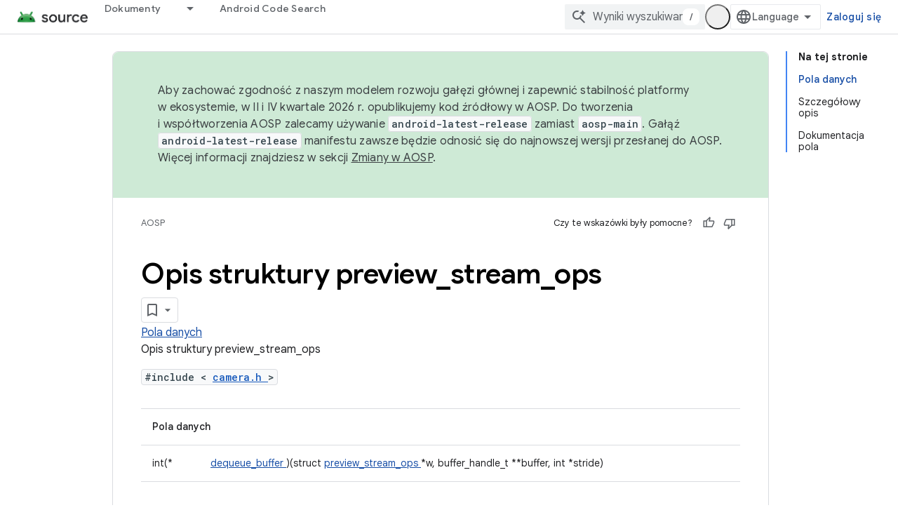

--- FILE ---
content_type: text/html; charset=utf-8
request_url: https://source.android.com/reference/hal/structpreview__stream__ops?authuser=0&hl=pl
body_size: 19179
content:









<!doctype html>
<html 
      lang="pl-x-mtfrom-en"
      dir="ltr">
  <head>
    <meta name="google-signin-client-id" content="721724668570-nbkv1cfusk7kk4eni4pjvepaus73b13t.apps.googleusercontent.com"><meta name="google-signin-scope"
          content="profile email https://www.googleapis.com/auth/developerprofiles https://www.googleapis.com/auth/developerprofiles.award https://www.googleapis.com/auth/devprofiles.full_control.firstparty"><meta property="og:site_name" content="Android Open Source Project">
    <meta property="og:type" content="website"><meta name="theme-color" content="#34a853"><meta charset="utf-8">
    <meta content="IE=Edge" http-equiv="X-UA-Compatible">
    <meta name="viewport" content="width=device-width, initial-scale=1">
    

    <link rel="manifest" href="/_pwa/androidsource/manifest.json"
          crossorigin="use-credentials">
    <link rel="preconnect" href="//www.gstatic.com" crossorigin>
    <link rel="preconnect" href="//fonts.gstatic.com" crossorigin>
    <link rel="preconnect" href="//fonts.googleapis.com" crossorigin>
    <link rel="preconnect" href="//apis.google.com" crossorigin>
    <link rel="preconnect" href="//www.google-analytics.com" crossorigin><link rel="stylesheet" href="//fonts.googleapis.com/css?family=Google+Sans:400,500,600,700|Google+Sans+Text:400,400italic,500,500italic,600,600italic,700,700italic|Roboto+Mono:400,500,700&display=swap">
      <link rel="stylesheet"
            href="//fonts.googleapis.com/css2?family=Material+Icons&family=Material+Symbols+Outlined&display=block"><link rel="stylesheet" href="https://www.gstatic.com/devrel-devsite/prod/v5f5028bd8220352863507a1bacc6e2ea79a725fdb2dd736f205c6da16a3d00d1/androidsource/css/app.css">
      
        <link rel="stylesheet" href="https://www.gstatic.com/devrel-devsite/prod/v5f5028bd8220352863507a1bacc6e2ea79a725fdb2dd736f205c6da16a3d00d1/androidsource/css/dark-theme.css" disabled>
      <link rel="shortcut icon" href="https://www.gstatic.com/devrel-devsite/prod/v5f5028bd8220352863507a1bacc6e2ea79a725fdb2dd736f205c6da16a3d00d1/androidsource/images/favicon.svg">
    <link rel="apple-touch-icon" href="https://www.gstatic.com/devrel-devsite/prod/v5f5028bd8220352863507a1bacc6e2ea79a725fdb2dd736f205c6da16a3d00d1/androidsource/images/touchicon-180.png"><link rel="canonical" href="https://source.android.com/reference/hal/structpreview__stream__ops?hl=pl"><link rel="search" type="application/opensearchdescription+xml"
            title="Android Open Source Project" href="https://source.android.com/s/opensearch.xml?authuser=0&amp;hl=pl">
      <link rel="alternate" hreflang="en"
          href="https://source.android.com/reference/hal/structpreview__stream__ops" /><link rel="alternate" hreflang="x-default" href="https://source.android.com/reference/hal/structpreview__stream__ops" /><link rel="alternate" hreflang="ar"
          href="https://source.android.com/reference/hal/structpreview__stream__ops?hl=ar" /><link rel="alternate" hreflang="bn"
          href="https://source.android.com/reference/hal/structpreview__stream__ops?hl=bn" /><link rel="alternate" hreflang="zh-Hans"
          href="https://source.android.com/reference/hal/structpreview__stream__ops?hl=zh-cn" /><link rel="alternate" hreflang="zh-Hant"
          href="https://source.android.com/reference/hal/structpreview__stream__ops?hl=zh-tw" /><link rel="alternate" hreflang="fa"
          href="https://source.android.com/reference/hal/structpreview__stream__ops?hl=fa" /><link rel="alternate" hreflang="fr"
          href="https://source.android.com/reference/hal/structpreview__stream__ops?hl=fr" /><link rel="alternate" hreflang="de"
          href="https://source.android.com/reference/hal/structpreview__stream__ops?hl=de" /><link rel="alternate" hreflang="he"
          href="https://source.android.com/reference/hal/structpreview__stream__ops?hl=he" /><link rel="alternate" hreflang="hi"
          href="https://source.android.com/reference/hal/structpreview__stream__ops?hl=hi" /><link rel="alternate" hreflang="id"
          href="https://source.android.com/reference/hal/structpreview__stream__ops?hl=id" /><link rel="alternate" hreflang="it"
          href="https://source.android.com/reference/hal/structpreview__stream__ops?hl=it" /><link rel="alternate" hreflang="ja"
          href="https://source.android.com/reference/hal/structpreview__stream__ops?hl=ja" /><link rel="alternate" hreflang="ko"
          href="https://source.android.com/reference/hal/structpreview__stream__ops?hl=ko" /><link rel="alternate" hreflang="pl"
          href="https://source.android.com/reference/hal/structpreview__stream__ops?hl=pl" /><link rel="alternate" hreflang="pt-BR"
          href="https://source.android.com/reference/hal/structpreview__stream__ops?hl=pt-br" /><link rel="alternate" hreflang="ru"
          href="https://source.android.com/reference/hal/structpreview__stream__ops?hl=ru" /><link rel="alternate" hreflang="es-419"
          href="https://source.android.com/reference/hal/structpreview__stream__ops?hl=es-419" /><link rel="alternate" hreflang="th"
          href="https://source.android.com/reference/hal/structpreview__stream__ops?hl=th" /><link rel="alternate" hreflang="tr"
          href="https://source.android.com/reference/hal/structpreview__stream__ops?hl=tr" /><link rel="alternate" hreflang="vi"
          href="https://source.android.com/reference/hal/structpreview__stream__ops?hl=vi" /><title>Warstwa abstrakcji sprzętowej w Androidzie: odniesienie do struktury preview_stream_ops &nbsp;|&nbsp; Android Open Source Project</title>

<meta property="og:title" content="Warstwa abstrakcji sprzętowej w Androidzie: odniesienie do struktury preview_stream_ops &nbsp;|&nbsp; Android Open Source Project"><meta property="og:url" content="https://source.android.com/reference/hal/structpreview__stream__ops?hl=pl"><meta property="og:locale" content="pl"><script type="application/ld+json">
  {
    "@context": "https://schema.org",
    "@type": "Article",
    
    "headline": "Warstwa abstrakcji sprzętowej w Androidzie: odniesienie do struktury preview_stream_ops"
  }
</script><link rel="alternate machine-translated-from" hreflang="en"
        href="https://source.android.com/reference/hal/structpreview__stream__ops?hl=en&amp;authuser=0">
  
  
  
  
  


    
      <link rel="stylesheet" href="/extras.css"></head>
  <body class="color-scheme--light"
        template="page"
        theme="androidsource-theme"
        type="article"
        
        appearance
        
        layout="docs"
        
        
        
        
        
        display-toc
        pending>
  
    <devsite-progress type="indeterminate" id="app-progress"></devsite-progress>
  
  
    <a href="#main-content" class="skip-link button">
      
      Przejdź do głównej treści
    </a>
    <section class="devsite-wrapper">
      <devsite-cookie-notification-bar></devsite-cookie-notification-bar><devsite-header role="banner" keep-tabs-visible>
  
    





















<div class="devsite-header--inner" data-nosnippet>
  <div class="devsite-top-logo-row-wrapper-wrapper">
    <div class="devsite-top-logo-row-wrapper">
      <div class="devsite-top-logo-row">
        <button type="button" id="devsite-hamburger-menu"
          class="devsite-header-icon-button button-flat material-icons gc-analytics-event"
          data-category="Site-Wide Custom Events"
          data-label="Navigation menu button"
          visually-hidden
          aria-label="Otwórz menu">
        </button>
        
<div class="devsite-product-name-wrapper">

  <a href="/" class="devsite-site-logo-link gc-analytics-event"
   data-category="Site-Wide Custom Events" data-label="Site logo" track-type="globalNav"
   track-name="androidOpenSourceProject" track-metadata-position="nav"
   track-metadata-eventDetail="nav">
  
  <picture>
    
    <source srcset="https://www.gstatic.com/devrel-devsite/prod/v5f5028bd8220352863507a1bacc6e2ea79a725fdb2dd736f205c6da16a3d00d1/androidsource/images/lockup-dark-theme.png"
            media="(prefers-color-scheme: dark)"
            class="devsite-dark-theme">
    
    <img src="https://www.gstatic.com/devrel-devsite/prod/v5f5028bd8220352863507a1bacc6e2ea79a725fdb2dd736f205c6da16a3d00d1/androidsource/images/lockup.png" class="devsite-site-logo" alt="Android Open Source Project">
  </picture>
  
</a>



  
  
  <span class="devsite-product-name">
    <ul class="devsite-breadcrumb-list"
  >
  
  <li class="devsite-breadcrumb-item
             ">
    
    
    
      
      
    
  </li>
  
</ul>
  </span>

</div>
        <div class="devsite-top-logo-row-middle">
          <div class="devsite-header-upper-tabs">
            
              
              
  <devsite-tabs class="upper-tabs">

    <nav class="devsite-tabs-wrapper" aria-label="Górne karty">
      
        
          <tab class="devsite-dropdown
    
    
    
    ">
  
    <a href="https://source.android.com/docs?authuser=0&amp;hl=pl"
    class="devsite-tabs-content gc-analytics-event "
      track-metadata-eventdetail="https://source.android.com/docs?authuser=0&amp;hl=pl"
    
       track-type="nav"
       track-metadata-position="nav - dokumenty"
       track-metadata-module="primary nav"
       
       
         
           data-category="Site-Wide Custom Events"
         
           data-label="Tab: Dokumenty"
         
           track-name="dokumenty"
         
       >
    Dokumenty
  
    </a>
    
      <button
         aria-haspopup="menu"
         aria-expanded="false"
         aria-label="Menu dla Dokumenty"
         track-type="nav"
         track-metadata-eventdetail="https://source.android.com/docs?authuser=0&amp;hl=pl"
         track-metadata-position="nav - dokumenty"
         track-metadata-module="primary nav"
         
          
            data-category="Site-Wide Custom Events"
          
            data-label="Tab: Dokumenty"
          
            track-name="dokumenty"
          
        
         class="devsite-tabs-dropdown-toggle devsite-icon devsite-icon-arrow-drop-down"></button>
    
  
  <div class="devsite-tabs-dropdown" role="menu" aria-label="submenu" hidden>
    
    <div class="devsite-tabs-dropdown-content">
      
        <div class="devsite-tabs-dropdown-column
                    android-source-tabs-dropdown-column-small">
          
            <ul class="devsite-tabs-dropdown-section
                       ">
              
                <li class="devsite-nav-title" role="heading" tooltip>Co nowego?</li>
              
              
              
                <li class="devsite-nav-item">
                  <a href="https://source.android.com/docs/whatsnew/release-notes?authuser=0&amp;hl=pl"
                    
                     track-type="nav"
                     track-metadata-eventdetail="https://source.android.com/docs/whatsnew/release-notes?authuser=0&amp;hl=pl"
                     track-metadata-position="nav - dokumenty"
                     track-metadata-module="tertiary nav"
                     
                       track-metadata-module_headline="co nowego?"
                     
                     tooltip
                  >
                    
                    <div class="devsite-nav-item-title">
                      Informacje o wersjach
                    </div>
                    
                  </a>
                </li>
              
                <li class="devsite-nav-item">
                  <a href="https://source.android.com/docs/whatsnew/latest-security-bulletins?authuser=0&amp;hl=pl"
                    
                     track-type="nav"
                     track-metadata-eventdetail="https://source.android.com/docs/whatsnew/latest-security-bulletins?authuser=0&amp;hl=pl"
                     track-metadata-position="nav - dokumenty"
                     track-metadata-module="tertiary nav"
                     
                       track-metadata-module_headline="co nowego?"
                     
                     tooltip
                  >
                    
                    <div class="devsite-nav-item-title">
                      Najnowsze biuletyny o zabezpieczeniach
                    </div>
                    
                  </a>
                </li>
              
                <li class="devsite-nav-item">
                  <a href="https://source.android.com/docs/whatsnew/latest-cdd?authuser=0&amp;hl=pl"
                    
                     track-type="nav"
                     track-metadata-eventdetail="https://source.android.com/docs/whatsnew/latest-cdd?authuser=0&amp;hl=pl"
                     track-metadata-position="nav - dokumenty"
                     track-metadata-module="tertiary nav"
                     
                       track-metadata-module_headline="co nowego?"
                     
                     tooltip
                  >
                    
                    <div class="devsite-nav-item-title">
                      najnowszy dokument definicji zgodności (CDD),
                    </div>
                    
                  </a>
                </li>
              
                <li class="devsite-nav-item">
                  <a href="https://source.android.com/docs/whatsnew/site-updates?authuser=0&amp;hl=pl"
                    
                     track-type="nav"
                     track-metadata-eventdetail="https://source.android.com/docs/whatsnew/site-updates?authuser=0&amp;hl=pl"
                     track-metadata-position="nav - dokumenty"
                     track-metadata-module="tertiary nav"
                     
                       track-metadata-module_headline="co nowego?"
                     
                     tooltip
                  >
                    
                    <div class="devsite-nav-item-title">
                      Aktualizacje stron
                    </div>
                    
                  </a>
                </li>
              
            </ul>
          
            <ul class="devsite-tabs-dropdown-section
                       ">
              
                <li class="devsite-nav-title" role="heading" tooltip>Pierwsze kroki</li>
              
              
              
                <li class="devsite-nav-item">
                  <a href="https://source.android.com/docs/setup/about?authuser=0&amp;hl=pl"
                    
                     track-type="nav"
                     track-metadata-eventdetail="https://source.android.com/docs/setup/about?authuser=0&amp;hl=pl"
                     track-metadata-position="nav - dokumenty"
                     track-metadata-module="tertiary nav"
                     
                       track-metadata-module_headline="co nowego?"
                     
                     tooltip
                  >
                    
                    <div class="devsite-nav-item-title">
                      Informacje
                    </div>
                    
                  </a>
                </li>
              
                <li class="devsite-nav-item">
                  <a href="https://source.android.com/docs/setup/start?authuser=0&amp;hl=pl"
                    
                     track-type="nav"
                     track-metadata-eventdetail="https://source.android.com/docs/setup/start?authuser=0&amp;hl=pl"
                     track-metadata-position="nav - dokumenty"
                     track-metadata-module="tertiary nav"
                     
                       track-metadata-module_headline="co nowego?"
                     
                     tooltip
                  >
                    
                    <div class="devsite-nav-item-title">
                      Rozpocznij
                    </div>
                    
                  </a>
                </li>
              
                <li class="devsite-nav-item">
                  <a href="https://source.android.com/docs/setup/download?authuser=0&amp;hl=pl"
                    
                     track-type="nav"
                     track-metadata-eventdetail="https://source.android.com/docs/setup/download?authuser=0&amp;hl=pl"
                     track-metadata-position="nav - dokumenty"
                     track-metadata-module="tertiary nav"
                     
                       track-metadata-module_headline="co nowego?"
                     
                     tooltip
                  >
                    
                    <div class="devsite-nav-item-title">
                      Pobierz
                    </div>
                    
                  </a>
                </li>
              
                <li class="devsite-nav-item">
                  <a href="https://source.android.com/docs/setup/build?authuser=0&amp;hl=pl"
                    
                     track-type="nav"
                     track-metadata-eventdetail="https://source.android.com/docs/setup/build?authuser=0&amp;hl=pl"
                     track-metadata-position="nav - dokumenty"
                     track-metadata-module="tertiary nav"
                     
                       track-metadata-module_headline="co nowego?"
                     
                     tooltip
                  >
                    
                    <div class="devsite-nav-item-title">
                      model Build
                    </div>
                    
                  </a>
                </li>
              
                <li class="devsite-nav-item">
                  <a href="https://source.android.com/docs/setup/test?authuser=0&amp;hl=pl"
                    
                     track-type="nav"
                     track-metadata-eventdetail="https://source.android.com/docs/setup/test?authuser=0&amp;hl=pl"
                     track-metadata-position="nav - dokumenty"
                     track-metadata-module="tertiary nav"
                     
                       track-metadata-module_headline="co nowego?"
                     
                     tooltip
                  >
                    
                    <div class="devsite-nav-item-title">
                      Test
                    </div>
                    
                  </a>
                </li>
              
                <li class="devsite-nav-item">
                  <a href="https://source.android.com/docs/setup/create/coding-tasks?authuser=0&amp;hl=pl"
                    
                     track-type="nav"
                     track-metadata-eventdetail="https://source.android.com/docs/setup/create/coding-tasks?authuser=0&amp;hl=pl"
                     track-metadata-position="nav - dokumenty"
                     track-metadata-module="tertiary nav"
                     
                       track-metadata-module_headline="co nowego?"
                     
                     tooltip
                  >
                    
                    <div class="devsite-nav-item-title">
                      Utwórz
                    </div>
                    
                  </a>
                </li>
              
                <li class="devsite-nav-item">
                  <a href="https://source.android.com/docs/setup/contribute?authuser=0&amp;hl=pl"
                    
                     track-type="nav"
                     track-metadata-eventdetail="https://source.android.com/docs/setup/contribute?authuser=0&amp;hl=pl"
                     track-metadata-position="nav - dokumenty"
                     track-metadata-module="tertiary nav"
                     
                       track-metadata-module_headline="co nowego?"
                     
                     tooltip
                  >
                    
                    <div class="devsite-nav-item-title">
                      Dołącz się
                    </div>
                    
                  </a>
                </li>
              
                <li class="devsite-nav-item">
                  <a href="https://source.android.com/docs/setup/community/cofc?authuser=0&amp;hl=pl"
                    
                     track-type="nav"
                     track-metadata-eventdetail="https://source.android.com/docs/setup/community/cofc?authuser=0&amp;hl=pl"
                     track-metadata-position="nav - dokumenty"
                     track-metadata-module="tertiary nav"
                     
                       track-metadata-module_headline="co nowego?"
                     
                     tooltip
                  >
                    
                    <div class="devsite-nav-item-title">
                      Społeczność
                    </div>
                    
                  </a>
                </li>
              
                <li class="devsite-nav-item">
                  <a href="https://source.android.com/docs/setup/reference?authuser=0&amp;hl=pl"
                    
                     track-type="nav"
                     track-metadata-eventdetail="https://source.android.com/docs/setup/reference?authuser=0&amp;hl=pl"
                     track-metadata-position="nav - dokumenty"
                     track-metadata-module="tertiary nav"
                     
                       track-metadata-module_headline="co nowego?"
                     
                     tooltip
                  >
                    
                    <div class="devsite-nav-item-title">
                      Narzędzia, kompilacja i powiązane materiały referencyjne
                    </div>
                    
                  </a>
                </li>
              
            </ul>
          
            <ul class="devsite-tabs-dropdown-section
                       ">
              
                <li class="devsite-nav-title" role="heading" tooltip>Bezpieczeństwo</li>
              
              
              
                <li class="devsite-nav-item">
                  <a href="https://source.android.com/docs/security/overview?authuser=0&amp;hl=pl"
                    
                     track-type="nav"
                     track-metadata-eventdetail="https://source.android.com/docs/security/overview?authuser=0&amp;hl=pl"
                     track-metadata-position="nav - dokumenty"
                     track-metadata-module="tertiary nav"
                     
                       track-metadata-module_headline="co nowego?"
                     
                     tooltip
                  >
                    
                    <div class="devsite-nav-item-title">
                      Przegląd
                    </div>
                    
                  </a>
                </li>
              
                <li class="devsite-nav-item">
                  <a href="https://source.android.com/docs/security/bulletin?authuser=0&amp;hl=pl"
                    
                     track-type="nav"
                     track-metadata-eventdetail="https://source.android.com/docs/security/bulletin?authuser=0&amp;hl=pl"
                     track-metadata-position="nav - dokumenty"
                     track-metadata-module="tertiary nav"
                     
                       track-metadata-module_headline="co nowego?"
                     
                     tooltip
                  >
                    
                    <div class="devsite-nav-item-title">
                      Biuletyny
                    </div>
                    
                  </a>
                </li>
              
                <li class="devsite-nav-item">
                  <a href="https://source.android.com/docs/security/features?authuser=0&amp;hl=pl"
                    
                     track-type="nav"
                     track-metadata-eventdetail="https://source.android.com/docs/security/features?authuser=0&amp;hl=pl"
                     track-metadata-position="nav - dokumenty"
                     track-metadata-module="tertiary nav"
                     
                       track-metadata-module_headline="co nowego?"
                     
                     tooltip
                  >
                    
                    <div class="devsite-nav-item-title">
                      Funkcje
                    </div>
                    
                  </a>
                </li>
              
                <li class="devsite-nav-item">
                  <a href="https://source.android.com/docs/security/test/fuzz-sanitize?authuser=0&amp;hl=pl"
                    
                     track-type="nav"
                     track-metadata-eventdetail="https://source.android.com/docs/security/test/fuzz-sanitize?authuser=0&amp;hl=pl"
                     track-metadata-position="nav - dokumenty"
                     track-metadata-module="tertiary nav"
                     
                       track-metadata-module_headline="co nowego?"
                     
                     tooltip
                  >
                    
                    <div class="devsite-nav-item-title">
                      Testowanie
                    </div>
                    
                  </a>
                </li>
              
                <li class="devsite-nav-item">
                  <a href="https://source.android.com/docs/security/best-practices?authuser=0&amp;hl=pl"
                    
                     track-type="nav"
                     track-metadata-eventdetail="https://source.android.com/docs/security/best-practices?authuser=0&amp;hl=pl"
                     track-metadata-position="nav - dokumenty"
                     track-metadata-module="tertiary nav"
                     
                       track-metadata-module_headline="co nowego?"
                     
                     tooltip
                  >
                    
                    <div class="devsite-nav-item-title">
                      Sprawdzone metody
                    </div>
                    
                  </a>
                </li>
              
            </ul>
          
        </div>
      
        <div class="devsite-tabs-dropdown-column
                    android-source-tabs-dropdown-column-small">
          
            <ul class="devsite-tabs-dropdown-section
                       ">
              
                <li class="devsite-nav-title" role="heading" tooltip>Podstawowe tematy</li>
              
              
              
                <li class="devsite-nav-item">
                  <a href="https://source.android.com/docs/core/architecture?authuser=0&amp;hl=pl"
                    
                     track-type="nav"
                     track-metadata-eventdetail="https://source.android.com/docs/core/architecture?authuser=0&amp;hl=pl"
                     track-metadata-position="nav - dokumenty"
                     track-metadata-module="tertiary nav"
                     
                       track-metadata-module_headline="podstawowe tematy"
                     
                     tooltip
                  >
                    
                    <div class="devsite-nav-item-title">
                      Architektura
                    </div>
                    
                  </a>
                </li>
              
                <li class="devsite-nav-item">
                  <a href="https://source.android.com/docs/core/audio?authuser=0&amp;hl=pl"
                    
                     track-type="nav"
                     track-metadata-eventdetail="https://source.android.com/docs/core/audio?authuser=0&amp;hl=pl"
                     track-metadata-position="nav - dokumenty"
                     track-metadata-module="tertiary nav"
                     
                       track-metadata-module_headline="podstawowe tematy"
                     
                     tooltip
                  >
                    
                    <div class="devsite-nav-item-title">
                      Dźwięk
                    </div>
                    
                  </a>
                </li>
              
                <li class="devsite-nav-item">
                  <a href="https://source.android.com/docs/core/camera?authuser=0&amp;hl=pl"
                    
                     track-type="nav"
                     track-metadata-eventdetail="https://source.android.com/docs/core/camera?authuser=0&amp;hl=pl"
                     track-metadata-position="nav - dokumenty"
                     track-metadata-module="tertiary nav"
                     
                       track-metadata-module_headline="podstawowe tematy"
                     
                     tooltip
                  >
                    
                    <div class="devsite-nav-item-title">
                      Aparat
                    </div>
                    
                  </a>
                </li>
              
                <li class="devsite-nav-item">
                  <a href="https://source.android.com/docs/core/connect?authuser=0&amp;hl=pl"
                    
                     track-type="nav"
                     track-metadata-eventdetail="https://source.android.com/docs/core/connect?authuser=0&amp;hl=pl"
                     track-metadata-position="nav - dokumenty"
                     track-metadata-module="tertiary nav"
                     
                       track-metadata-module_headline="podstawowe tematy"
                     
                     tooltip
                  >
                    
                    <div class="devsite-nav-item-title">
                      Połączenia
                    </div>
                    
                  </a>
                </li>
              
                <li class="devsite-nav-item">
                  <a href="https://source.android.com/docs/core/data?authuser=0&amp;hl=pl"
                    
                     track-type="nav"
                     track-metadata-eventdetail="https://source.android.com/docs/core/data?authuser=0&amp;hl=pl"
                     track-metadata-position="nav - dokumenty"
                     track-metadata-module="tertiary nav"
                     
                       track-metadata-module_headline="podstawowe tematy"
                     
                     tooltip
                  >
                    
                    <div class="devsite-nav-item-title">
                      Dane
                    </div>
                    
                  </a>
                </li>
              
                <li class="devsite-nav-item">
                  <a href="https://source.android.com/docs/core/display?authuser=0&amp;hl=pl"
                    
                     track-type="nav"
                     track-metadata-eventdetail="https://source.android.com/docs/core/display?authuser=0&amp;hl=pl"
                     track-metadata-position="nav - dokumenty"
                     track-metadata-module="tertiary nav"
                     
                       track-metadata-module_headline="podstawowe tematy"
                     
                     tooltip
                  >
                    
                    <div class="devsite-nav-item-title">
                      Wyświetlacz
                    </div>
                    
                  </a>
                </li>
              
                <li class="devsite-nav-item">
                  <a href="https://source.android.com/docs/core/fonts/custom-font-fallback?authuser=0&amp;hl=pl"
                    
                     track-type="nav"
                     track-metadata-eventdetail="https://source.android.com/docs/core/fonts/custom-font-fallback?authuser=0&amp;hl=pl"
                     track-metadata-position="nav - dokumenty"
                     track-metadata-module="tertiary nav"
                     
                       track-metadata-module_headline="podstawowe tematy"
                     
                     tooltip
                  >
                    
                    <div class="devsite-nav-item-title">
                      Czcionki
                    </div>
                    
                  </a>
                </li>
              
                <li class="devsite-nav-item">
                  <a href="https://source.android.com/docs/core/graphics?authuser=0&amp;hl=pl"
                    
                     track-type="nav"
                     track-metadata-eventdetail="https://source.android.com/docs/core/graphics?authuser=0&amp;hl=pl"
                     track-metadata-position="nav - dokumenty"
                     track-metadata-module="tertiary nav"
                     
                       track-metadata-module_headline="podstawowe tematy"
                     
                     tooltip
                  >
                    
                    <div class="devsite-nav-item-title">
                      Grafiki
                    </div>
                    
                  </a>
                </li>
              
                <li class="devsite-nav-item">
                  <a href="https://source.android.com/docs/core/interaction?authuser=0&amp;hl=pl"
                    
                     track-type="nav"
                     track-metadata-eventdetail="https://source.android.com/docs/core/interaction?authuser=0&amp;hl=pl"
                     track-metadata-position="nav - dokumenty"
                     track-metadata-module="tertiary nav"
                     
                       track-metadata-module_headline="podstawowe tematy"
                     
                     tooltip
                  >
                    
                    <div class="devsite-nav-item-title">
                      Interakcja
                    </div>
                    
                  </a>
                </li>
              
                <li class="devsite-nav-item">
                  <a href="https://source.android.com/docs/core/media?authuser=0&amp;hl=pl"
                    
                     track-type="nav"
                     track-metadata-eventdetail="https://source.android.com/docs/core/media?authuser=0&amp;hl=pl"
                     track-metadata-position="nav - dokumenty"
                     track-metadata-module="tertiary nav"
                     
                       track-metadata-module_headline="podstawowe tematy"
                     
                     tooltip
                  >
                    
                    <div class="devsite-nav-item-title">
                      Multimedia
                    </div>
                    
                  </a>
                </li>
              
                <li class="devsite-nav-item">
                  <a href="https://source.android.com/docs/core/perf?authuser=0&amp;hl=pl"
                    
                     track-type="nav"
                     track-metadata-eventdetail="https://source.android.com/docs/core/perf?authuser=0&amp;hl=pl"
                     track-metadata-position="nav - dokumenty"
                     track-metadata-module="tertiary nav"
                     
                       track-metadata-module_headline="podstawowe tematy"
                     
                     tooltip
                  >
                    
                    <div class="devsite-nav-item-title">
                      Wydajność
                    </div>
                    
                  </a>
                </li>
              
                <li class="devsite-nav-item">
                  <a href="https://source.android.com/docs/core/permissions?authuser=0&amp;hl=pl"
                    
                     track-type="nav"
                     track-metadata-eventdetail="https://source.android.com/docs/core/permissions?authuser=0&amp;hl=pl"
                     track-metadata-position="nav - dokumenty"
                     track-metadata-module="tertiary nav"
                     
                       track-metadata-module_headline="podstawowe tematy"
                     
                     tooltip
                  >
                    
                    <div class="devsite-nav-item-title">
                      Uprawnienia
                    </div>
                    
                  </a>
                </li>
              
                <li class="devsite-nav-item">
                  <a href="https://source.android.com/docs/core/power?authuser=0&amp;hl=pl"
                    
                     track-type="nav"
                     track-metadata-eventdetail="https://source.android.com/docs/core/power?authuser=0&amp;hl=pl"
                     track-metadata-position="nav - dokumenty"
                     track-metadata-module="tertiary nav"
                     
                       track-metadata-module_headline="podstawowe tematy"
                     
                     tooltip
                  >
                    
                    <div class="devsite-nav-item-title">
                      Zasilanie
                    </div>
                    
                  </a>
                </li>
              
                <li class="devsite-nav-item">
                  <a href="https://source.android.com/docs/core/runtime?authuser=0&amp;hl=pl"
                    
                     track-type="nav"
                     track-metadata-eventdetail="https://source.android.com/docs/core/runtime?authuser=0&amp;hl=pl"
                     track-metadata-position="nav - dokumenty"
                     track-metadata-module="tertiary nav"
                     
                       track-metadata-module_headline="podstawowe tematy"
                     
                     tooltip
                  >
                    
                    <div class="devsite-nav-item-title">
                      Środowisko wykonawcze
                    </div>
                    
                  </a>
                </li>
              
                <li class="devsite-nav-item">
                  <a href="https://source.android.com/docs/core/settings?authuser=0&amp;hl=pl"
                    
                     track-type="nav"
                     track-metadata-eventdetail="https://source.android.com/docs/core/settings?authuser=0&amp;hl=pl"
                     track-metadata-position="nav - dokumenty"
                     track-metadata-module="tertiary nav"
                     
                       track-metadata-module_headline="podstawowe tematy"
                     
                     tooltip
                  >
                    
                    <div class="devsite-nav-item-title">
                      Ustawienia
                    </div>
                    
                  </a>
                </li>
              
                <li class="devsite-nav-item">
                  <a href="https://source.android.com/docs/core/storage?authuser=0&amp;hl=pl"
                    
                     track-type="nav"
                     track-metadata-eventdetail="https://source.android.com/docs/core/storage?authuser=0&amp;hl=pl"
                     track-metadata-position="nav - dokumenty"
                     track-metadata-module="tertiary nav"
                     
                       track-metadata-module_headline="podstawowe tematy"
                     
                     tooltip
                  >
                    
                    <div class="devsite-nav-item-title">
                      Storage
                    </div>
                    
                  </a>
                </li>
              
                <li class="devsite-nav-item">
                  <a href="https://source.android.com/docs/core/tests?authuser=0&amp;hl=pl"
                    
                     track-type="nav"
                     track-metadata-eventdetail="https://source.android.com/docs/core/tests?authuser=0&amp;hl=pl"
                     track-metadata-position="nav - dokumenty"
                     track-metadata-module="tertiary nav"
                     
                       track-metadata-module_headline="podstawowe tematy"
                     
                     tooltip
                  >
                    
                    <div class="devsite-nav-item-title">
                      Testy
                    </div>
                    
                  </a>
                </li>
              
                <li class="devsite-nav-item">
                  <a href="https://source.android.com/docs/core/ota?authuser=0&amp;hl=pl"
                    
                     track-type="nav"
                     track-metadata-eventdetail="https://source.android.com/docs/core/ota?authuser=0&amp;hl=pl"
                     track-metadata-position="nav - dokumenty"
                     track-metadata-module="tertiary nav"
                     
                       track-metadata-module_headline="podstawowe tematy"
                     
                     tooltip
                  >
                    
                    <div class="devsite-nav-item-title">
                      Aktualizacje
                    </div>
                    
                  </a>
                </li>
              
                <li class="devsite-nav-item">
                  <a href="https://source.android.com/docs/core/virtualization?authuser=0&amp;hl=pl"
                    
                     track-type="nav"
                     track-metadata-eventdetail="https://source.android.com/docs/core/virtualization?authuser=0&amp;hl=pl"
                     track-metadata-position="nav - dokumenty"
                     track-metadata-module="tertiary nav"
                     
                       track-metadata-module_headline="podstawowe tematy"
                     
                     tooltip
                  >
                    
                    <div class="devsite-nav-item-title">
                      Wirtualizacja
                    </div>
                    
                  </a>
                </li>
              
            </ul>
          
        </div>
      
        <div class="devsite-tabs-dropdown-column
                    android-source-tabs-dropdown-column-small">
          
            <ul class="devsite-tabs-dropdown-section
                       ">
              
                <li class="devsite-nav-title" role="heading" tooltip>Zgodność</li>
              
              
              
                <li class="devsite-nav-item">
                  <a href="https://source.android.com/docs/compatibility/cdd?authuser=0&amp;hl=pl"
                    
                     track-type="nav"
                     track-metadata-eventdetail="https://source.android.com/docs/compatibility/cdd?authuser=0&amp;hl=pl"
                     track-metadata-position="nav - dokumenty"
                     track-metadata-module="tertiary nav"
                     
                       track-metadata-module_headline="zgodność"
                     
                     tooltip
                  >
                    
                    <div class="devsite-nav-item-title">
                      Dokument definicji zgodności (CDD)
                    </div>
                    
                  </a>
                </li>
              
                <li class="devsite-nav-item">
                  <a href="https://source.android.com/docs/compatibility/cts?authuser=0&amp;hl=pl"
                    
                     track-type="nav"
                     track-metadata-eventdetail="https://source.android.com/docs/compatibility/cts?authuser=0&amp;hl=pl"
                     track-metadata-position="nav - dokumenty"
                     track-metadata-module="tertiary nav"
                     
                       track-metadata-module_headline="zgodność"
                     
                     tooltip
                  >
                    
                    <div class="devsite-nav-item-title">
                      Compatibility Test Suite (CTS)
                    </div>
                    
                  </a>
                </li>
              
            </ul>
          
            <ul class="devsite-tabs-dropdown-section
                       ">
              
                <li class="devsite-nav-title" role="heading" tooltip>Urządzenia z systemem Android</li>
              
              
              
                <li class="devsite-nav-item">
                  <a href="https://source.android.com/docs/devices/cuttlefish?authuser=0&amp;hl=pl"
                    
                     track-type="nav"
                     track-metadata-eventdetail="https://source.android.com/docs/devices/cuttlefish?authuser=0&amp;hl=pl"
                     track-metadata-position="nav - dokumenty"
                     track-metadata-module="tertiary nav"
                     
                       track-metadata-module_headline="zgodność"
                     
                     tooltip
                  >
                    
                    <div class="devsite-nav-item-title">
                      Mątwa
                    </div>
                    
                  </a>
                </li>
              
                <li class="devsite-nav-item">
                  <a href="https://source.android.com/docs/devices/admin?authuser=0&amp;hl=pl"
                    
                     track-type="nav"
                     track-metadata-eventdetail="https://source.android.com/docs/devices/admin?authuser=0&amp;hl=pl"
                     track-metadata-position="nav - dokumenty"
                     track-metadata-module="tertiary nav"
                     
                       track-metadata-module_headline="zgodność"
                     
                     tooltip
                  >
                    
                    <div class="devsite-nav-item-title">
                      Przedsiębiorstwo
                    </div>
                    
                  </a>
                </li>
              
                <li class="devsite-nav-item">
                  <a href="https://source.android.com/docs/devices/tv?authuser=0&amp;hl=pl"
                    
                     track-type="nav"
                     track-metadata-eventdetail="https://source.android.com/docs/devices/tv?authuser=0&amp;hl=pl"
                     track-metadata-position="nav - dokumenty"
                     track-metadata-module="tertiary nav"
                     
                       track-metadata-module_headline="zgodność"
                     
                     tooltip
                  >
                    
                    <div class="devsite-nav-item-title">
                      Telewizja
                    </div>
                    
                  </a>
                </li>
              
            </ul>
          
            <ul class="devsite-tabs-dropdown-section
                       ">
              
                <li class="devsite-nav-title" role="heading" tooltip>Automotive</li>
              
              
              
                <li class="devsite-nav-item">
                  <a href="https://source.android.com/docs/automotive/start/what_automotive?authuser=0&amp;hl=pl"
                    
                     track-type="nav"
                     track-metadata-eventdetail="https://source.android.com/docs/automotive/start/what_automotive?authuser=0&amp;hl=pl"
                     track-metadata-position="nav - dokumenty"
                     track-metadata-module="tertiary nav"
                     
                       track-metadata-module_headline="zgodność"
                     
                     tooltip
                  >
                    
                    <div class="devsite-nav-item-title">
                      Rozpocznij
                    </div>
                    
                  </a>
                </li>
              
                <li class="devsite-nav-item">
                  <a href="https://source.android.com/docs/automotive/guidelines?authuser=0&amp;hl=pl"
                    
                     track-type="nav"
                     track-metadata-eventdetail="https://source.android.com/docs/automotive/guidelines?authuser=0&amp;hl=pl"
                     track-metadata-position="nav - dokumenty"
                     track-metadata-module="tertiary nav"
                     
                       track-metadata-module_headline="zgodność"
                     
                     tooltip
                  >
                    
                    <div class="devsite-nav-item-title">
                      Wytyczne dotyczące rozwoju
                    </div>
                    
                  </a>
                </li>
              
                <li class="devsite-nav-item">
                  <a href="https://source.android.com/docs/automotive/dev-tools?authuser=0&amp;hl=pl"
                    
                     track-type="nav"
                     track-metadata-eventdetail="https://source.android.com/docs/automotive/dev-tools?authuser=0&amp;hl=pl"
                     track-metadata-position="nav - dokumenty"
                     track-metadata-module="tertiary nav"
                     
                       track-metadata-module_headline="zgodność"
                     
                     tooltip
                  >
                    
                    <div class="devsite-nav-item-title">
                      Narzędzia dla programistów
                    </div>
                    
                  </a>
                </li>
              
                <li class="devsite-nav-item">
                  <a href="https://source.android.com/docs/automotive/tools?authuser=0&amp;hl=pl"
                    
                     track-type="nav"
                     track-metadata-eventdetail="https://source.android.com/docs/automotive/tools?authuser=0&amp;hl=pl"
                     track-metadata-position="nav - dokumenty"
                     track-metadata-module="tertiary nav"
                     
                       track-metadata-module_headline="zgodność"
                     
                     tooltip
                  >
                    
                    <div class="devsite-nav-item-title">
                      Narzędzia i infrastruktura do testowania
                    </div>
                    
                  </a>
                </li>
              
                <li class="devsite-nav-item">
                  <a href="https://source.android.com/docs/automotive/start/releases?authuser=0&amp;hl=pl"
                    
                     track-type="nav"
                     track-metadata-eventdetail="https://source.android.com/docs/automotive/start/releases?authuser=0&amp;hl=pl"
                     track-metadata-position="nav - dokumenty"
                     track-metadata-module="tertiary nav"
                     
                       track-metadata-module_headline="zgodność"
                     
                     tooltip
                  >
                    
                    <div class="devsite-nav-item-title">
                      Szczegóły wersji
                    </div>
                    
                  </a>
                </li>
              
            </ul>
          
            <ul class="devsite-tabs-dropdown-section
                       ">
              
                <li class="devsite-nav-title" role="heading" tooltip>Materiały referencyjne</li>
              
              
              
                <li class="devsite-nav-item">
                  <a href="https://source.android.com/reference/hidl?authuser=0&amp;hl=pl"
                    
                     track-type="nav"
                     track-metadata-eventdetail="https://source.android.com/reference/hidl?authuser=0&amp;hl=pl"
                     track-metadata-position="nav - dokumenty"
                     track-metadata-module="tertiary nav"
                     
                       track-metadata-module_headline="zgodność"
                     
                     tooltip
                  >
                    
                    <div class="devsite-nav-item-title">
                      HIDL
                    </div>
                    
                  </a>
                </li>
              
                <li class="devsite-nav-item">
                  <a href="https://source.android.com/reference/hal?authuser=0&amp;hl=pl"
                    
                     track-type="nav"
                     track-metadata-eventdetail="https://source.android.com/reference/hal?authuser=0&amp;hl=pl"
                     track-metadata-position="nav - dokumenty"
                     track-metadata-module="tertiary nav"
                     
                       track-metadata-module_headline="zgodność"
                     
                     tooltip
                  >
                    
                    <div class="devsite-nav-item-title">
                      HAL
                    </div>
                    
                  </a>
                </li>
              
                <li class="devsite-nav-item">
                  <a href="https://source.android.com/reference/tradefed/classes?authuser=0&amp;hl=pl"
                    
                     track-type="nav"
                     track-metadata-eventdetail="https://source.android.com/reference/tradefed/classes?authuser=0&amp;hl=pl"
                     track-metadata-position="nav - dokumenty"
                     track-metadata-module="tertiary nav"
                     
                       track-metadata-module_headline="zgodność"
                     
                     tooltip
                  >
                    
                    <div class="devsite-nav-item-title">
                      Federacja Handlowa
                    </div>
                    
                  </a>
                </li>
              
                <li class="devsite-nav-item">
                  <a href="https://source.android.com/reference/sts/classes?authuser=0&amp;hl=pl"
                    
                     track-type="nav"
                     track-metadata-eventdetail="https://source.android.com/reference/sts/classes?authuser=0&amp;hl=pl"
                     track-metadata-position="nav - dokumenty"
                     track-metadata-module="tertiary nav"
                     
                       track-metadata-module_headline="zgodność"
                     
                     tooltip
                  >
                    
                    <div class="devsite-nav-item-title">
                      Zestaw testów zabezpieczeń
                    </div>
                    
                  </a>
                </li>
              
            </ul>
          
        </div>
      
    </div>
  </div>
</tab>
        
      
        
          <tab  >
            
    <a href="https://cs.android.com/android/platform/superproject?authuser=0&amp;hl=pl"
    class="devsite-tabs-content gc-analytics-event "
      track-metadata-eventdetail="https://cs.android.com/android/platform/superproject?authuser=0&amp;hl=pl"
    
       track-type="nav"
       track-metadata-position="nav - android code search"
       track-metadata-module="primary nav"
       
       
         
           data-category="Site-Wide Custom Events"
         
           data-label="Tab: Android Code Search"
         
           track-name="android code search"
         
       >
    Android Code Search
  
    </a>
    
  
          </tab>
        
      
    </nav>

  </devsite-tabs>

            
           </div>
          
<devsite-search
    enable-signin
    enable-search
    enable-suggestions
      enable-query-completion
    
    enable-search-summaries
    project-name="Android Open Source Project"
    tenant-name="Android Open Source Project"
    
    
    
    
    
    >
  <form class="devsite-search-form" action="https://source.android.com/s/results?authuser=0&amp;hl=pl" method="GET">
    <div class="devsite-search-container">
      <button type="button"
              search-open
              class="devsite-search-button devsite-header-icon-button button-flat material-icons"
              
              aria-label="Otwórz wyszukiwanie"></button>
      <div class="devsite-searchbox">
        <input
          aria-activedescendant=""
          aria-autocomplete="list"
          
          aria-label="Wyniki wyszukiwania"
          aria-expanded="false"
          aria-haspopup="listbox"
          autocomplete="off"
          class="devsite-search-field devsite-search-query"
          name="q"
          
          placeholder="Wyniki wyszukiwania"
          role="combobox"
          type="text"
          value=""
          >
          <div class="devsite-search-image material-icons" aria-hidden="true">
            
              <svg class="devsite-search-ai-image" width="24" height="24" viewBox="0 0 24 24" fill="none" xmlns="http://www.w3.org/2000/svg">
                  <g clip-path="url(#clip0_6641_386)">
                    <path d="M19.6 21L13.3 14.7C12.8 15.1 12.225 15.4167 11.575 15.65C10.925 15.8833 10.2333 16 9.5 16C7.68333 16 6.14167 15.375 4.875 14.125C3.625 12.8583 3 11.3167 3 9.5C3 7.68333 3.625 6.15 4.875 4.9C6.14167 3.63333 7.68333 3 9.5 3C10.0167 3 10.5167 3.05833 11 3.175C11.4833 3.275 11.9417 3.43333 12.375 3.65L10.825 5.2C10.6083 5.13333 10.3917 5.08333 10.175 5.05C9.95833 5.01667 9.73333 5 9.5 5C8.25 5 7.18333 5.44167 6.3 6.325C5.43333 7.19167 5 8.25 5 9.5C5 10.75 5.43333 11.8167 6.3 12.7C7.18333 13.5667 8.25 14 9.5 14C10.6667 14 11.6667 13.625 12.5 12.875C13.35 12.1083 13.8417 11.15 13.975 10H15.975C15.925 10.6333 15.7833 11.2333 15.55 11.8C15.3333 12.3667 15.05 12.8667 14.7 13.3L21 19.6L19.6 21ZM17.5 12C17.5 10.4667 16.9667 9.16667 15.9 8.1C14.8333 7.03333 13.5333 6.5 12 6.5C13.5333 6.5 14.8333 5.96667 15.9 4.9C16.9667 3.83333 17.5 2.53333 17.5 0.999999C17.5 2.53333 18.0333 3.83333 19.1 4.9C20.1667 5.96667 21.4667 6.5 23 6.5C21.4667 6.5 20.1667 7.03333 19.1 8.1C18.0333 9.16667 17.5 10.4667 17.5 12Z" fill="#5F6368"/>
                  </g>
                <defs>
                <clipPath id="clip0_6641_386">
                <rect width="24" height="24" fill="white"/>
                </clipPath>
                </defs>
              </svg>
            
          </div>
          <div class="devsite-search-shortcut-icon-container" aria-hidden="true">
            <kbd class="devsite-search-shortcut-icon">/</kbd>
          </div>
      </div>
    </div>
  </form>
  <button type="button"
          search-close
          class="devsite-search-button devsite-header-icon-button button-flat material-icons"
          
          aria-label="Zamknij wyszukiwanie"></button>
</devsite-search>

        </div>

        

          

          

          <devsite-appearance-selector></devsite-appearance-selector>

          
<devsite-language-selector>
  <ul role="presentation">
    
    
    <li role="presentation">
      <a role="menuitem" lang="en"
        >English</a>
    </li>
    
    <li role="presentation">
      <a role="menuitem" lang="de"
        >Deutsch</a>
    </li>
    
    <li role="presentation">
      <a role="menuitem" lang="es_419"
        >Español – América Latina</a>
    </li>
    
    <li role="presentation">
      <a role="menuitem" lang="fr"
        >Français</a>
    </li>
    
    <li role="presentation">
      <a role="menuitem" lang="id"
        >Indonesia</a>
    </li>
    
    <li role="presentation">
      <a role="menuitem" lang="it"
        >Italiano</a>
    </li>
    
    <li role="presentation">
      <a role="menuitem" lang="pl"
        >Polski</a>
    </li>
    
    <li role="presentation">
      <a role="menuitem" lang="pt_br"
        >Português – Brasil</a>
    </li>
    
    <li role="presentation">
      <a role="menuitem" lang="vi"
        >Tiếng Việt</a>
    </li>
    
    <li role="presentation">
      <a role="menuitem" lang="tr"
        >Türkçe</a>
    </li>
    
    <li role="presentation">
      <a role="menuitem" lang="ru"
        >Русский</a>
    </li>
    
    <li role="presentation">
      <a role="menuitem" lang="he"
        >עברית</a>
    </li>
    
    <li role="presentation">
      <a role="menuitem" lang="ar"
        >العربيّة</a>
    </li>
    
    <li role="presentation">
      <a role="menuitem" lang="fa"
        >فارسی</a>
    </li>
    
    <li role="presentation">
      <a role="menuitem" lang="hi"
        >हिंदी</a>
    </li>
    
    <li role="presentation">
      <a role="menuitem" lang="bn"
        >বাংলা</a>
    </li>
    
    <li role="presentation">
      <a role="menuitem" lang="th"
        >ภาษาไทย</a>
    </li>
    
    <li role="presentation">
      <a role="menuitem" lang="zh_cn"
        >中文 – 简体</a>
    </li>
    
    <li role="presentation">
      <a role="menuitem" lang="zh_tw"
        >中文 – 繁體</a>
    </li>
    
    <li role="presentation">
      <a role="menuitem" lang="ja"
        >日本語</a>
    </li>
    
    <li role="presentation">
      <a role="menuitem" lang="ko"
        >한국어</a>
    </li>
    
  </ul>
</devsite-language-selector>


          

        

        
          <devsite-user 
                        
                        
                          enable-profiles
                        
                        
                        id="devsite-user">
            
              
              <span class="button devsite-top-button" aria-hidden="true" visually-hidden>Zaloguj się</span>
            
          </devsite-user>
        
        
        
      </div>
    </div>
  </div>



  <div class="devsite-collapsible-section
    
      devsite-header-no-lower-tabs
    ">
    <div class="devsite-header-background">
      
        
      
      
    </div>
  </div>

</div>



  
</devsite-header>
      <devsite-book-nav scrollbars hidden>
        
          





















<div class="devsite-book-nav-filter"
     hidden>
  <span class="filter-list-icon material-icons" aria-hidden="true"></span>
  <input type="text"
         placeholder="Filtr"
         
         aria-label="Wpisz, aby przefiltrować"
         role="searchbox">
  
  <span class="filter-clear-button hidden"
        data-title="Wyczyść filtr"
        aria-label="Wyczyść filtr"
        role="button"
        tabindex="0"></span>
</div>

<nav class="devsite-book-nav devsite-nav nocontent"
     aria-label="Boczne menu">
  <div class="devsite-mobile-header">
    <button type="button"
            id="devsite-close-nav"
            class="devsite-header-icon-button button-flat material-icons gc-analytics-event"
            data-category="Site-Wide Custom Events"
            data-label="Close navigation"
            aria-label="Zamknij nawigację">
    </button>
    <div class="devsite-product-name-wrapper">

  <a href="/" class="devsite-site-logo-link gc-analytics-event"
   data-category="Site-Wide Custom Events" data-label="Site logo" track-type="globalNav"
   track-name="androidOpenSourceProject" track-metadata-position="nav"
   track-metadata-eventDetail="nav">
  
  <picture>
    
    <source srcset="https://www.gstatic.com/devrel-devsite/prod/v5f5028bd8220352863507a1bacc6e2ea79a725fdb2dd736f205c6da16a3d00d1/androidsource/images/lockup-dark-theme.png"
            media="(prefers-color-scheme: dark)"
            class="devsite-dark-theme">
    
    <img src="https://www.gstatic.com/devrel-devsite/prod/v5f5028bd8220352863507a1bacc6e2ea79a725fdb2dd736f205c6da16a3d00d1/androidsource/images/lockup.png" class="devsite-site-logo" alt="Android Open Source Project">
  </picture>
  
</a>


  
      <span class="devsite-product-name">
        
        
        <ul class="devsite-breadcrumb-list"
  >
  
  <li class="devsite-breadcrumb-item
             ">
    
    
    
      
      
    
  </li>
  
</ul>
      </span>
    

</div>
  </div>

  <div class="devsite-book-nav-wrapper">
    <div class="devsite-mobile-nav-top">
      
        <ul class="devsite-nav-list">
          
            <li class="devsite-nav-item">
              
  
  <a href="/docs"
    
       class="devsite-nav-title gc-analytics-event
              
              "
    

    
      
        data-category="Site-Wide Custom Events"
      
        data-label="Tab: Dokumenty"
      
        track-name="dokumenty"
      
    
     data-category="Site-Wide Custom Events"
     data-label="Responsive Tab: Dokumenty"
     track-type="globalNav"
     track-metadata-eventDetail="globalMenu"
     track-metadata-position="nav">
  
    <span class="devsite-nav-text" tooltip >
      Dokumenty
   </span>
    
  
  </a>
  

  
    <ul class="devsite-nav-responsive-tabs devsite-nav-has-menu
               ">
      
<li class="devsite-nav-item">

  
  <span
    
       class="devsite-nav-title"
       tooltip
    
    
      
        data-category="Site-Wide Custom Events"
      
        data-label="Tab: Dokumenty"
      
        track-name="dokumenty"
      
    >
  
    <span class="devsite-nav-text" tooltip menu="Dokumenty">
      Więcej
   </span>
    
    <span class="devsite-nav-icon material-icons" data-icon="forward"
          menu="Dokumenty">
    </span>
    
  
  </span>
  

</li>

    </ul>
  
              
            </li>
          
            <li class="devsite-nav-item">
              
  
  <a href="https://cs.android.com/android/platform/superproject"
    
       class="devsite-nav-title gc-analytics-event
              
              "
    

    
      
        data-category="Site-Wide Custom Events"
      
        data-label="Tab: Android Code Search"
      
        track-name="android code search"
      
    
     data-category="Site-Wide Custom Events"
     data-label="Responsive Tab: Android Code Search"
     track-type="globalNav"
     track-metadata-eventDetail="globalMenu"
     track-metadata-position="nav">
  
    <span class="devsite-nav-text" tooltip >
      Android Code Search
   </span>
    
  
  </a>
  

  
              
            </li>
          
          
          
        </ul>
      
    </div>
    
      <div class="devsite-mobile-nav-bottom">
        
        
          
    
      
      <ul class="devsite-nav-list" menu="Dokumenty"
          aria-label="Boczne menu" hidden>
        
          
            
              
<li class="devsite-nav-item devsite-nav-heading">

  
  <span
    
       class="devsite-nav-title"
       tooltip
    
    >
  
    <span class="devsite-nav-text" tooltip >
      Co nowego?
   </span>
    
  
  </span>
  

</li>

            
            
              
<li class="devsite-nav-item">

  
  <a href="/docs/whatsnew/release-notes"
    
       class="devsite-nav-title gc-analytics-event
              
              "
    

    
     data-category="Site-Wide Custom Events"
     data-label="Responsive Tab: Informacje o wersjach"
     track-type="navMenu"
     track-metadata-eventDetail="globalMenu"
     track-metadata-position="nav">
  
    <span class="devsite-nav-text" tooltip >
      Informacje o wersjach
   </span>
    
  
  </a>
  

</li>

            
              
<li class="devsite-nav-item">

  
  <a href="/docs/whatsnew/latest-security-bulletins"
    
       class="devsite-nav-title gc-analytics-event
              
              "
    

    
     data-category="Site-Wide Custom Events"
     data-label="Responsive Tab: Najnowsze biuletyny o zabezpieczeniach"
     track-type="navMenu"
     track-metadata-eventDetail="globalMenu"
     track-metadata-position="nav">
  
    <span class="devsite-nav-text" tooltip >
      Najnowsze biuletyny o zabezpieczeniach
   </span>
    
  
  </a>
  

</li>

            
              
<li class="devsite-nav-item">

  
  <a href="/docs/whatsnew/latest-cdd"
    
       class="devsite-nav-title gc-analytics-event
              
              "
    

    
     data-category="Site-Wide Custom Events"
     data-label="Responsive Tab: najnowszy dokument definicji zgodności (CDD),"
     track-type="navMenu"
     track-metadata-eventDetail="globalMenu"
     track-metadata-position="nav">
  
    <span class="devsite-nav-text" tooltip >
      najnowszy dokument definicji zgodności (CDD),
   </span>
    
  
  </a>
  

</li>

            
              
<li class="devsite-nav-item">

  
  <a href="/docs/whatsnew/site-updates"
    
       class="devsite-nav-title gc-analytics-event
              
              "
    

    
     data-category="Site-Wide Custom Events"
     data-label="Responsive Tab: Aktualizacje stron"
     track-type="navMenu"
     track-metadata-eventDetail="globalMenu"
     track-metadata-position="nav">
  
    <span class="devsite-nav-text" tooltip >
      Aktualizacje stron
   </span>
    
  
  </a>
  

</li>

            
          
            
              
<li class="devsite-nav-item devsite-nav-heading">

  
  <span
    
       class="devsite-nav-title"
       tooltip
    
    >
  
    <span class="devsite-nav-text" tooltip >
      Pierwsze kroki
   </span>
    
  
  </span>
  

</li>

            
            
              
<li class="devsite-nav-item">

  
  <a href="/docs/setup/about"
    
       class="devsite-nav-title gc-analytics-event
              
              "
    

    
     data-category="Site-Wide Custom Events"
     data-label="Responsive Tab: Informacje"
     track-type="navMenu"
     track-metadata-eventDetail="globalMenu"
     track-metadata-position="nav">
  
    <span class="devsite-nav-text" tooltip >
      Informacje
   </span>
    
  
  </a>
  

</li>

            
              
<li class="devsite-nav-item">

  
  <a href="/docs/setup/start"
    
       class="devsite-nav-title gc-analytics-event
              
              "
    

    
     data-category="Site-Wide Custom Events"
     data-label="Responsive Tab: Rozpocznij"
     track-type="navMenu"
     track-metadata-eventDetail="globalMenu"
     track-metadata-position="nav">
  
    <span class="devsite-nav-text" tooltip >
      Rozpocznij
   </span>
    
  
  </a>
  

</li>

            
              
<li class="devsite-nav-item">

  
  <a href="/docs/setup/download"
    
       class="devsite-nav-title gc-analytics-event
              
              "
    

    
     data-category="Site-Wide Custom Events"
     data-label="Responsive Tab: Pobierz"
     track-type="navMenu"
     track-metadata-eventDetail="globalMenu"
     track-metadata-position="nav">
  
    <span class="devsite-nav-text" tooltip >
      Pobierz
   </span>
    
  
  </a>
  

</li>

            
              
<li class="devsite-nav-item">

  
  <a href="/docs/setup/build"
    
       class="devsite-nav-title gc-analytics-event
              
              "
    

    
     data-category="Site-Wide Custom Events"
     data-label="Responsive Tab: model Build"
     track-type="navMenu"
     track-metadata-eventDetail="globalMenu"
     track-metadata-position="nav">
  
    <span class="devsite-nav-text" tooltip >
      model Build
   </span>
    
  
  </a>
  

</li>

            
              
<li class="devsite-nav-item">

  
  <a href="/docs/setup/test"
    
       class="devsite-nav-title gc-analytics-event
              
              "
    

    
     data-category="Site-Wide Custom Events"
     data-label="Responsive Tab: Test"
     track-type="navMenu"
     track-metadata-eventDetail="globalMenu"
     track-metadata-position="nav">
  
    <span class="devsite-nav-text" tooltip >
      Test
   </span>
    
  
  </a>
  

</li>

            
              
<li class="devsite-nav-item">

  
  <a href="/docs/setup/create/coding-tasks"
    
       class="devsite-nav-title gc-analytics-event
              
              "
    

    
     data-category="Site-Wide Custom Events"
     data-label="Responsive Tab: Utwórz"
     track-type="navMenu"
     track-metadata-eventDetail="globalMenu"
     track-metadata-position="nav">
  
    <span class="devsite-nav-text" tooltip >
      Utwórz
   </span>
    
  
  </a>
  

</li>

            
              
<li class="devsite-nav-item">

  
  <a href="/docs/setup/contribute"
    
       class="devsite-nav-title gc-analytics-event
              
              "
    

    
     data-category="Site-Wide Custom Events"
     data-label="Responsive Tab: Dołącz się"
     track-type="navMenu"
     track-metadata-eventDetail="globalMenu"
     track-metadata-position="nav">
  
    <span class="devsite-nav-text" tooltip >
      Dołącz się
   </span>
    
  
  </a>
  

</li>

            
              
<li class="devsite-nav-item">

  
  <a href="/docs/setup/community/cofc"
    
       class="devsite-nav-title gc-analytics-event
              
              "
    

    
     data-category="Site-Wide Custom Events"
     data-label="Responsive Tab: Społeczność"
     track-type="navMenu"
     track-metadata-eventDetail="globalMenu"
     track-metadata-position="nav">
  
    <span class="devsite-nav-text" tooltip >
      Społeczność
   </span>
    
  
  </a>
  

</li>

            
              
<li class="devsite-nav-item">

  
  <a href="/docs/setup/reference"
    
       class="devsite-nav-title gc-analytics-event
              
              "
    

    
     data-category="Site-Wide Custom Events"
     data-label="Responsive Tab: Narzędzia, kompilacja i powiązane materiały referencyjne"
     track-type="navMenu"
     track-metadata-eventDetail="globalMenu"
     track-metadata-position="nav">
  
    <span class="devsite-nav-text" tooltip >
      Narzędzia, kompilacja i powiązane materiały referencyjne
   </span>
    
  
  </a>
  

</li>

            
          
            
              
<li class="devsite-nav-item devsite-nav-heading">

  
  <span
    
       class="devsite-nav-title"
       tooltip
    
    >
  
    <span class="devsite-nav-text" tooltip >
      Bezpieczeństwo
   </span>
    
  
  </span>
  

</li>

            
            
              
<li class="devsite-nav-item">

  
  <a href="/docs/security/overview"
    
       class="devsite-nav-title gc-analytics-event
              
              "
    

    
     data-category="Site-Wide Custom Events"
     data-label="Responsive Tab: Przegląd"
     track-type="navMenu"
     track-metadata-eventDetail="globalMenu"
     track-metadata-position="nav">
  
    <span class="devsite-nav-text" tooltip >
      Przegląd
   </span>
    
  
  </a>
  

</li>

            
              
<li class="devsite-nav-item">

  
  <a href="/docs/security/bulletin"
    
       class="devsite-nav-title gc-analytics-event
              
              "
    

    
     data-category="Site-Wide Custom Events"
     data-label="Responsive Tab: Biuletyny"
     track-type="navMenu"
     track-metadata-eventDetail="globalMenu"
     track-metadata-position="nav">
  
    <span class="devsite-nav-text" tooltip >
      Biuletyny
   </span>
    
  
  </a>
  

</li>

            
              
<li class="devsite-nav-item">

  
  <a href="/docs/security/features"
    
       class="devsite-nav-title gc-analytics-event
              
              "
    

    
     data-category="Site-Wide Custom Events"
     data-label="Responsive Tab: Funkcje"
     track-type="navMenu"
     track-metadata-eventDetail="globalMenu"
     track-metadata-position="nav">
  
    <span class="devsite-nav-text" tooltip >
      Funkcje
   </span>
    
  
  </a>
  

</li>

            
              
<li class="devsite-nav-item">

  
  <a href="/docs/security/test/fuzz-sanitize"
    
       class="devsite-nav-title gc-analytics-event
              
              "
    

    
     data-category="Site-Wide Custom Events"
     data-label="Responsive Tab: Testowanie"
     track-type="navMenu"
     track-metadata-eventDetail="globalMenu"
     track-metadata-position="nav">
  
    <span class="devsite-nav-text" tooltip >
      Testowanie
   </span>
    
  
  </a>
  

</li>

            
              
<li class="devsite-nav-item">

  
  <a href="/docs/security/best-practices"
    
       class="devsite-nav-title gc-analytics-event
              
              "
    

    
     data-category="Site-Wide Custom Events"
     data-label="Responsive Tab: Sprawdzone metody"
     track-type="navMenu"
     track-metadata-eventDetail="globalMenu"
     track-metadata-position="nav">
  
    <span class="devsite-nav-text" tooltip >
      Sprawdzone metody
   </span>
    
  
  </a>
  

</li>

            
          
        
          
            
              
<li class="devsite-nav-item devsite-nav-heading">

  
  <span
    
       class="devsite-nav-title"
       tooltip
    
    >
  
    <span class="devsite-nav-text" tooltip >
      Podstawowe tematy
   </span>
    
  
  </span>
  

</li>

            
            
              
<li class="devsite-nav-item">

  
  <a href="/docs/core/architecture"
    
       class="devsite-nav-title gc-analytics-event
              
              "
    

    
     data-category="Site-Wide Custom Events"
     data-label="Responsive Tab: Architektura"
     track-type="navMenu"
     track-metadata-eventDetail="globalMenu"
     track-metadata-position="nav">
  
    <span class="devsite-nav-text" tooltip >
      Architektura
   </span>
    
  
  </a>
  

</li>

            
              
<li class="devsite-nav-item">

  
  <a href="/docs/core/audio"
    
       class="devsite-nav-title gc-analytics-event
              
              "
    

    
     data-category="Site-Wide Custom Events"
     data-label="Responsive Tab: Dźwięk"
     track-type="navMenu"
     track-metadata-eventDetail="globalMenu"
     track-metadata-position="nav">
  
    <span class="devsite-nav-text" tooltip >
      Dźwięk
   </span>
    
  
  </a>
  

</li>

            
              
<li class="devsite-nav-item">

  
  <a href="/docs/core/camera"
    
       class="devsite-nav-title gc-analytics-event
              
              "
    

    
     data-category="Site-Wide Custom Events"
     data-label="Responsive Tab: Aparat"
     track-type="navMenu"
     track-metadata-eventDetail="globalMenu"
     track-metadata-position="nav">
  
    <span class="devsite-nav-text" tooltip >
      Aparat
   </span>
    
  
  </a>
  

</li>

            
              
<li class="devsite-nav-item">

  
  <a href="/docs/core/connect"
    
       class="devsite-nav-title gc-analytics-event
              
              "
    

    
     data-category="Site-Wide Custom Events"
     data-label="Responsive Tab: Połączenia"
     track-type="navMenu"
     track-metadata-eventDetail="globalMenu"
     track-metadata-position="nav">
  
    <span class="devsite-nav-text" tooltip >
      Połączenia
   </span>
    
  
  </a>
  

</li>

            
              
<li class="devsite-nav-item">

  
  <a href="/docs/core/data"
    
       class="devsite-nav-title gc-analytics-event
              
              "
    

    
     data-category="Site-Wide Custom Events"
     data-label="Responsive Tab: Dane"
     track-type="navMenu"
     track-metadata-eventDetail="globalMenu"
     track-metadata-position="nav">
  
    <span class="devsite-nav-text" tooltip >
      Dane
   </span>
    
  
  </a>
  

</li>

            
              
<li class="devsite-nav-item">

  
  <a href="/docs/core/display"
    
       class="devsite-nav-title gc-analytics-event
              
              "
    

    
     data-category="Site-Wide Custom Events"
     data-label="Responsive Tab: Wyświetlacz"
     track-type="navMenu"
     track-metadata-eventDetail="globalMenu"
     track-metadata-position="nav">
  
    <span class="devsite-nav-text" tooltip >
      Wyświetlacz
   </span>
    
  
  </a>
  

</li>

            
              
<li class="devsite-nav-item">

  
  <a href="/docs/core/fonts/custom-font-fallback"
    
       class="devsite-nav-title gc-analytics-event
              
              "
    

    
     data-category="Site-Wide Custom Events"
     data-label="Responsive Tab: Czcionki"
     track-type="navMenu"
     track-metadata-eventDetail="globalMenu"
     track-metadata-position="nav">
  
    <span class="devsite-nav-text" tooltip >
      Czcionki
   </span>
    
  
  </a>
  

</li>

            
              
<li class="devsite-nav-item">

  
  <a href="/docs/core/graphics"
    
       class="devsite-nav-title gc-analytics-event
              
              "
    

    
     data-category="Site-Wide Custom Events"
     data-label="Responsive Tab: Grafiki"
     track-type="navMenu"
     track-metadata-eventDetail="globalMenu"
     track-metadata-position="nav">
  
    <span class="devsite-nav-text" tooltip >
      Grafiki
   </span>
    
  
  </a>
  

</li>

            
              
<li class="devsite-nav-item">

  
  <a href="/docs/core/interaction"
    
       class="devsite-nav-title gc-analytics-event
              
              "
    

    
     data-category="Site-Wide Custom Events"
     data-label="Responsive Tab: Interakcja"
     track-type="navMenu"
     track-metadata-eventDetail="globalMenu"
     track-metadata-position="nav">
  
    <span class="devsite-nav-text" tooltip >
      Interakcja
   </span>
    
  
  </a>
  

</li>

            
              
<li class="devsite-nav-item">

  
  <a href="/docs/core/media"
    
       class="devsite-nav-title gc-analytics-event
              
              "
    

    
     data-category="Site-Wide Custom Events"
     data-label="Responsive Tab: Multimedia"
     track-type="navMenu"
     track-metadata-eventDetail="globalMenu"
     track-metadata-position="nav">
  
    <span class="devsite-nav-text" tooltip >
      Multimedia
   </span>
    
  
  </a>
  

</li>

            
              
<li class="devsite-nav-item">

  
  <a href="/docs/core/perf"
    
       class="devsite-nav-title gc-analytics-event
              
              "
    

    
     data-category="Site-Wide Custom Events"
     data-label="Responsive Tab: Wydajność"
     track-type="navMenu"
     track-metadata-eventDetail="globalMenu"
     track-metadata-position="nav">
  
    <span class="devsite-nav-text" tooltip >
      Wydajność
   </span>
    
  
  </a>
  

</li>

            
              
<li class="devsite-nav-item">

  
  <a href="/docs/core/permissions"
    
       class="devsite-nav-title gc-analytics-event
              
              "
    

    
     data-category="Site-Wide Custom Events"
     data-label="Responsive Tab: Uprawnienia"
     track-type="navMenu"
     track-metadata-eventDetail="globalMenu"
     track-metadata-position="nav">
  
    <span class="devsite-nav-text" tooltip >
      Uprawnienia
   </span>
    
  
  </a>
  

</li>

            
              
<li class="devsite-nav-item">

  
  <a href="/docs/core/power"
    
       class="devsite-nav-title gc-analytics-event
              
              "
    

    
     data-category="Site-Wide Custom Events"
     data-label="Responsive Tab: Zasilanie"
     track-type="navMenu"
     track-metadata-eventDetail="globalMenu"
     track-metadata-position="nav">
  
    <span class="devsite-nav-text" tooltip >
      Zasilanie
   </span>
    
  
  </a>
  

</li>

            
              
<li class="devsite-nav-item">

  
  <a href="/docs/core/runtime"
    
       class="devsite-nav-title gc-analytics-event
              
              "
    

    
     data-category="Site-Wide Custom Events"
     data-label="Responsive Tab: Środowisko wykonawcze"
     track-type="navMenu"
     track-metadata-eventDetail="globalMenu"
     track-metadata-position="nav">
  
    <span class="devsite-nav-text" tooltip >
      Środowisko wykonawcze
   </span>
    
  
  </a>
  

</li>

            
              
<li class="devsite-nav-item">

  
  <a href="/docs/core/settings"
    
       class="devsite-nav-title gc-analytics-event
              
              "
    

    
     data-category="Site-Wide Custom Events"
     data-label="Responsive Tab: Ustawienia"
     track-type="navMenu"
     track-metadata-eventDetail="globalMenu"
     track-metadata-position="nav">
  
    <span class="devsite-nav-text" tooltip >
      Ustawienia
   </span>
    
  
  </a>
  

</li>

            
              
<li class="devsite-nav-item">

  
  <a href="/docs/core/storage"
    
       class="devsite-nav-title gc-analytics-event
              
              "
    

    
     data-category="Site-Wide Custom Events"
     data-label="Responsive Tab: Storage"
     track-type="navMenu"
     track-metadata-eventDetail="globalMenu"
     track-metadata-position="nav">
  
    <span class="devsite-nav-text" tooltip >
      Storage
   </span>
    
  
  </a>
  

</li>

            
              
<li class="devsite-nav-item">

  
  <a href="/docs/core/tests"
    
       class="devsite-nav-title gc-analytics-event
              
              "
    

    
     data-category="Site-Wide Custom Events"
     data-label="Responsive Tab: Testy"
     track-type="navMenu"
     track-metadata-eventDetail="globalMenu"
     track-metadata-position="nav">
  
    <span class="devsite-nav-text" tooltip >
      Testy
   </span>
    
  
  </a>
  

</li>

            
              
<li class="devsite-nav-item">

  
  <a href="/docs/core/ota"
    
       class="devsite-nav-title gc-analytics-event
              
              "
    

    
     data-category="Site-Wide Custom Events"
     data-label="Responsive Tab: Aktualizacje"
     track-type="navMenu"
     track-metadata-eventDetail="globalMenu"
     track-metadata-position="nav">
  
    <span class="devsite-nav-text" tooltip >
      Aktualizacje
   </span>
    
  
  </a>
  

</li>

            
              
<li class="devsite-nav-item">

  
  <a href="/docs/core/virtualization"
    
       class="devsite-nav-title gc-analytics-event
              
              "
    

    
     data-category="Site-Wide Custom Events"
     data-label="Responsive Tab: Wirtualizacja"
     track-type="navMenu"
     track-metadata-eventDetail="globalMenu"
     track-metadata-position="nav">
  
    <span class="devsite-nav-text" tooltip >
      Wirtualizacja
   </span>
    
  
  </a>
  

</li>

            
          
        
          
            
              
<li class="devsite-nav-item devsite-nav-heading">

  
  <span
    
       class="devsite-nav-title"
       tooltip
    
    >
  
    <span class="devsite-nav-text" tooltip >
      Zgodność
   </span>
    
  
  </span>
  

</li>

            
            
              
<li class="devsite-nav-item">

  
  <a href="/docs/compatibility/cdd"
    
       class="devsite-nav-title gc-analytics-event
              
              "
    

    
     data-category="Site-Wide Custom Events"
     data-label="Responsive Tab: Dokument definicji zgodności (CDD)"
     track-type="navMenu"
     track-metadata-eventDetail="globalMenu"
     track-metadata-position="nav">
  
    <span class="devsite-nav-text" tooltip >
      Dokument definicji zgodności (CDD)
   </span>
    
  
  </a>
  

</li>

            
              
<li class="devsite-nav-item">

  
  <a href="/docs/compatibility/cts"
    
       class="devsite-nav-title gc-analytics-event
              
              "
    

    
     data-category="Site-Wide Custom Events"
     data-label="Responsive Tab: Compatibility Test Suite (CTS)"
     track-type="navMenu"
     track-metadata-eventDetail="globalMenu"
     track-metadata-position="nav">
  
    <span class="devsite-nav-text" tooltip >
      Compatibility Test Suite (CTS)
   </span>
    
  
  </a>
  

</li>

            
          
            
              
<li class="devsite-nav-item devsite-nav-heading">

  
  <span
    
       class="devsite-nav-title"
       tooltip
    
    >
  
    <span class="devsite-nav-text" tooltip >
      Urządzenia z systemem Android
   </span>
    
  
  </span>
  

</li>

            
            
              
<li class="devsite-nav-item">

  
  <a href="/docs/devices/cuttlefish"
    
       class="devsite-nav-title gc-analytics-event
              
              "
    

    
     data-category="Site-Wide Custom Events"
     data-label="Responsive Tab: Mątwa"
     track-type="navMenu"
     track-metadata-eventDetail="globalMenu"
     track-metadata-position="nav">
  
    <span class="devsite-nav-text" tooltip >
      Mątwa
   </span>
    
  
  </a>
  

</li>

            
              
<li class="devsite-nav-item">

  
  <a href="/docs/devices/admin"
    
       class="devsite-nav-title gc-analytics-event
              
              "
    

    
     data-category="Site-Wide Custom Events"
     data-label="Responsive Tab: Przedsiębiorstwo"
     track-type="navMenu"
     track-metadata-eventDetail="globalMenu"
     track-metadata-position="nav">
  
    <span class="devsite-nav-text" tooltip >
      Przedsiębiorstwo
   </span>
    
  
  </a>
  

</li>

            
              
<li class="devsite-nav-item">

  
  <a href="/docs/devices/tv"
    
       class="devsite-nav-title gc-analytics-event
              
              "
    

    
     data-category="Site-Wide Custom Events"
     data-label="Responsive Tab: Telewizja"
     track-type="navMenu"
     track-metadata-eventDetail="globalMenu"
     track-metadata-position="nav">
  
    <span class="devsite-nav-text" tooltip >
      Telewizja
   </span>
    
  
  </a>
  

</li>

            
          
            
              
<li class="devsite-nav-item devsite-nav-heading">

  
  <span
    
       class="devsite-nav-title"
       tooltip
    
    >
  
    <span class="devsite-nav-text" tooltip >
      Automotive
   </span>
    
  
  </span>
  

</li>

            
            
              
<li class="devsite-nav-item">

  
  <a href="/docs/automotive/start/what_automotive"
    
       class="devsite-nav-title gc-analytics-event
              
              "
    

    
     data-category="Site-Wide Custom Events"
     data-label="Responsive Tab: Rozpocznij"
     track-type="navMenu"
     track-metadata-eventDetail="globalMenu"
     track-metadata-position="nav">
  
    <span class="devsite-nav-text" tooltip >
      Rozpocznij
   </span>
    
  
  </a>
  

</li>

            
              
<li class="devsite-nav-item">

  
  <a href="/docs/automotive/guidelines"
    
       class="devsite-nav-title gc-analytics-event
              
              "
    

    
     data-category="Site-Wide Custom Events"
     data-label="Responsive Tab: Wytyczne dotyczące rozwoju"
     track-type="navMenu"
     track-metadata-eventDetail="globalMenu"
     track-metadata-position="nav">
  
    <span class="devsite-nav-text" tooltip >
      Wytyczne dotyczące rozwoju
   </span>
    
  
  </a>
  

</li>

            
              
<li class="devsite-nav-item">

  
  <a href="/docs/automotive/dev-tools"
    
       class="devsite-nav-title gc-analytics-event
              
              "
    

    
     data-category="Site-Wide Custom Events"
     data-label="Responsive Tab: Narzędzia dla programistów"
     track-type="navMenu"
     track-metadata-eventDetail="globalMenu"
     track-metadata-position="nav">
  
    <span class="devsite-nav-text" tooltip >
      Narzędzia dla programistów
   </span>
    
  
  </a>
  

</li>

            
              
<li class="devsite-nav-item">

  
  <a href="/docs/automotive/tools"
    
       class="devsite-nav-title gc-analytics-event
              
              "
    

    
     data-category="Site-Wide Custom Events"
     data-label="Responsive Tab: Narzędzia i infrastruktura do testowania"
     track-type="navMenu"
     track-metadata-eventDetail="globalMenu"
     track-metadata-position="nav">
  
    <span class="devsite-nav-text" tooltip >
      Narzędzia i infrastruktura do testowania
   </span>
    
  
  </a>
  

</li>

            
              
<li class="devsite-nav-item">

  
  <a href="/docs/automotive/start/releases"
    
       class="devsite-nav-title gc-analytics-event
              
              "
    

    
     data-category="Site-Wide Custom Events"
     data-label="Responsive Tab: Szczegóły wersji"
     track-type="navMenu"
     track-metadata-eventDetail="globalMenu"
     track-metadata-position="nav">
  
    <span class="devsite-nav-text" tooltip >
      Szczegóły wersji
   </span>
    
  
  </a>
  

</li>

            
          
            
              
<li class="devsite-nav-item devsite-nav-heading">

  
  <span
    
       class="devsite-nav-title"
       tooltip
    
    >
  
    <span class="devsite-nav-text" tooltip >
      Materiały referencyjne
   </span>
    
  
  </span>
  

</li>

            
            
              
<li class="devsite-nav-item">

  
  <a href="/reference/hidl"
    
       class="devsite-nav-title gc-analytics-event
              
              "
    

    
     data-category="Site-Wide Custom Events"
     data-label="Responsive Tab: HIDL"
     track-type="navMenu"
     track-metadata-eventDetail="globalMenu"
     track-metadata-position="nav">
  
    <span class="devsite-nav-text" tooltip >
      HIDL
   </span>
    
  
  </a>
  

</li>

            
              
<li class="devsite-nav-item">

  
  <a href="/reference/hal"
    
       class="devsite-nav-title gc-analytics-event
              
              "
    

    
     data-category="Site-Wide Custom Events"
     data-label="Responsive Tab: HAL"
     track-type="navMenu"
     track-metadata-eventDetail="globalMenu"
     track-metadata-position="nav">
  
    <span class="devsite-nav-text" tooltip >
      HAL
   </span>
    
  
  </a>
  

</li>

            
              
<li class="devsite-nav-item">

  
  <a href="/reference/tradefed/classes"
    
       class="devsite-nav-title gc-analytics-event
              
              "
    

    
     data-category="Site-Wide Custom Events"
     data-label="Responsive Tab: Federacja Handlowa"
     track-type="navMenu"
     track-metadata-eventDetail="globalMenu"
     track-metadata-position="nav">
  
    <span class="devsite-nav-text" tooltip >
      Federacja Handlowa
   </span>
    
  
  </a>
  

</li>

            
              
<li class="devsite-nav-item">

  
  <a href="/reference/sts/classes"
    
       class="devsite-nav-title gc-analytics-event
              
              "
    

    
     data-category="Site-Wide Custom Events"
     data-label="Responsive Tab: Zestaw testów zabezpieczeń"
     track-type="navMenu"
     track-metadata-eventDetail="globalMenu"
     track-metadata-position="nav">
  
    <span class="devsite-nav-text" tooltip >
      Zestaw testów zabezpieczeń
   </span>
    
  
  </a>
  

</li>

            
          
        
      </ul>
    
  
    
  
        
        
      </div>
    
  </div>
</nav>
        
      </devsite-book-nav>
      <section id="gc-wrapper">
        <main role="main" id="main-content" class="devsite-main-content"
            
              
              has-sidebar
            >
          <div class="devsite-sidebar">
            <div class="devsite-sidebar-content">
                
                <devsite-toc class="devsite-nav"
                            role="navigation"
                            aria-label="Na tej stronie"
                            depth="2"
                            scrollbars
                  ></devsite-toc>
                <devsite-recommendations-sidebar class="nocontent devsite-nav">
                </devsite-recommendations-sidebar>
            </div>
          </div>
          <devsite-content>
            
              












<article class="devsite-article">
  
  
  
    <div class="devsite-banner devsite-banner-announcement nocontent"
      
        
    background="light-green"
  
      >
      <div class="devsite-banner-message">
        <div class="devsite-banner-message-text">
          
    <p>Aby zachować zgodność z naszym modelem rozwoju gałęzi głównej i zapewnić stabilność platformy w ekosystemie, w II i IV kwartale 2026 r. opublikujemy kod źródłowy w AOSP. Do tworzenia i współtworzenia AOSP zalecamy używanie <code dir="ltr" translate="no">android-latest-release</code> zamiast <code dir="ltr" translate="no">aosp-main</code>. Gałąź <code dir="ltr" translate="no">android-latest-release</code> manifestu zawsze będzie odnosić się do najnowszej wersji przesłanej do AOSP. Więcej informacji znajdziesz w sekcji <a href="https://source.android.com/docs/whatsnew/site-updates?authuser=0&hl=pl#aosp-changes">Zmiany w AOSP</a>.</p>

  
        </div>
      </div>
    </div>
  
  
  

  <div class="devsite-article-meta nocontent" role="navigation">
    
    
    <ul class="devsite-breadcrumb-list"
  >
  
  <li class="devsite-breadcrumb-item
             ">
    
    
    
      
        
  <a href="https://source.android.com/?authuser=0&amp%3Bhl=pl&hl=pl"
      
        class="devsite-breadcrumb-link gc-analytics-event"
      
        data-category="Site-Wide Custom Events"
      
        data-label="Breadcrumbs"
      
        data-value="1"
      
        track-type="globalNav"
      
        track-name="breadcrumb"
      
        track-metadata-position="1"
      
        track-metadata-eventdetail="Android Open Source Project"
      
    >
    
          AOSP
        
  </a>
  
      
    
  </li>
  
</ul>
    
      
    <devsite-thumb-rating position="header">
    </devsite-thumb-rating>
  
    
  </div>
  <devsite-actions hidden data-nosnippet><devsite-feature-tooltip
      ack-key="AckCollectionsBookmarkTooltipDismiss"
      analytics-category="Site-Wide Custom Events"
      analytics-action-show="Callout Profile displayed"
      analytics-action-close="Callout Profile dismissed"
      analytics-label="Create Collection Callout"
      class="devsite-page-bookmark-tooltip nocontent"
      dismiss-button="true"
      id="devsite-collections-dropdown"
      
      dismiss-button-text="Odrzuć"

      
      close-button-text="OK">

    
    
      <devsite-bookmark></devsite-bookmark>
    

    <span slot="popout-heading">
      
      Zadbaj o dobrą organizację dzięki kolekcji
    </span>
    <span slot="popout-contents">
      
      Zapisuj i kategoryzuj treści zgodnie ze swoimi preferencjami.
    </span>
  </devsite-feature-tooltip></devsite-actions>
  
    
  

  <devsite-toc class="devsite-nav"
    depth="2"
    devsite-toc-embedded
    >
  </devsite-toc>
  
    
  <div class="devsite-article-body clearfix
  devsite-no-page-title">

  
    
    
    
  <div id="top"><!-- do not remove this div --></div>
  <h1 data-text="Opis struktury preview_stream_ops" id="preview_stream_ops-struct-reference" tabindex="-1"><div class="title">Opis struktury preview_stream_ops</div></h1>

<div id="doc-content">
<div class="header">
 <div class="summary">
  <a href="#pub-attribs">
   Pola danych
  </a>
 </div>
 <div class="headertitle">
  <div class="title">
   Opis struktury preview_stream_ops
  </div>
 </div>
</div>
<!--header-->
<div class="contents">
 <p>
  <code dir="ltr" translate="no">
   #include &lt;
   <a class="el" href="https://android.googlesource.com/platform/hardware/libhardware/+/master/include/hardware/camera.h">
    camera.h
   </a>
   &gt;
  </code>
 </p>
 <table class="memberdecls">
  <tbody><tr class="heading">
   <td colspan="2">
    <h2 class="groupheader" data-text="                   Pola danych     " id="data-fields" tabindex="-1">
     <a name="pub-attribs">
     </a>
      Pola danych
    </h2>
   </td>
  </tr>
  <tr class="memitem:a596a54f4151c37be0a659508f5e0c522">
   <td align="right" class="memItemLeft" valign="top">
    int(* 
   </td>
   <td class="memItemRight" valign="bottom">
    <a class="el" href="https://source.android.com/reference/hal/structpreview__stream__ops?authuser=0&hl=pl#a596a54f4151c37be0a659508f5e0c522">
     dequeue_buffer
    </a>
    )(struct
    <a class="el" href="https://source.android.com/reference/hal/structpreview__stream__ops?authuser=0&hl=pl">
     preview_stream_ops
    </a>
    *w, buffer_handle_t **buffer, int *stride)
   </td>
  </tr>
  <tr class="separator:a596a54f4151c37be0a659508f5e0c522">
   <td class="memSeparator" colspan="2">
     
   </td>
  </tr>
  <tr class="memitem:a5ca05a0e6bb23963e7f3756108cd44ba">
   <td align="right" class="memItemLeft" valign="top">
    int(* 
   </td>
   <td class="memItemRight" valign="bottom">
    <a class="el" href="https://source.android.com/reference/hal/structpreview__stream__ops?authuser=0&hl=pl#a5ca05a0e6bb23963e7f3756108cd44ba">
     enqueue_buffer
    </a>
    )(struct
    <a class="el" href="https://source.android.com/reference/hal/structpreview__stream__ops?authuser=0&hl=pl">
     preview_stream_ops
    </a>
    *w, buffer_handle_t *buffer)
   </td>
  </tr>
  <tr class="separator:a5ca05a0e6bb23963e7f3756108cd44ba">
   <td class="memSeparator" colspan="2">
     
   </td>
  </tr>
  <tr class="memitem:a4d36c0cf8eda04e4755e8013d5bdee2e">
   <td align="right" class="memItemLeft" valign="top">
    int(* 
   </td>
   <td class="memItemRight" valign="bottom">
    <a class="el" href="https://source.android.com/reference/hal/structpreview__stream__ops?authuser=0&hl=pl#a4d36c0cf8eda04e4755e8013d5bdee2e">
     cancel_buffer
    </a>
    )(struct
    <a class="el" href="https://source.android.com/reference/hal/structpreview__stream__ops?authuser=0&hl=pl">
     preview_stream_ops
    </a>
    *w, buffer_handle_t *buffer)
   </td>
  </tr>
  <tr class="separator:a4d36c0cf8eda04e4755e8013d5bdee2e">
   <td class="memSeparator" colspan="2">
     
   </td>
  </tr>
  <tr class="memitem:ae8f67d324817d6014a3efc9f66276b3f">
   <td align="right" class="memItemLeft" valign="top">
    int(* 
   </td>
   <td class="memItemRight" valign="bottom">
    <a class="el" href="https://source.android.com/reference/hal/structpreview__stream__ops?authuser=0&hl=pl#ae8f67d324817d6014a3efc9f66276b3f">
     set_buffer_count
    </a>
    )(struct
    <a class="el" href="https://source.android.com/reference/hal/structpreview__stream__ops?authuser=0&hl=pl">
     preview_stream_ops
    </a>
    *w, int count)
   </td>
  </tr>
  <tr class="separator:ae8f67d324817d6014a3efc9f66276b3f">
   <td class="memSeparator" colspan="2">
     
   </td>
  </tr>
  <tr class="memitem:a07aa8dfc732f63daaee16a77d3bc4126">
   <td align="right" class="memItemLeft" valign="top">
    int(* 
   </td>
   <td class="memItemRight" valign="bottom">
    <a class="el" href="https://source.android.com/reference/hal/structpreview__stream__ops?authuser=0&hl=pl#a07aa8dfc732f63daaee16a77d3bc4126">
     set_buffers_geometry
    </a>
    )(struct
    <a class="el" href="https://source.android.com/reference/hal/structpreview__stream__ops?authuser=0&hl=pl">
     preview_stream_ops
    </a>
    *pw, int w, int h, int format)
   </td>
  </tr>
  <tr class="separator:a07aa8dfc732f63daaee16a77d3bc4126">
   <td class="memSeparator" colspan="2">
     
   </td>
  </tr>
  <tr class="memitem:a29fda59dfe4e859fef7441a748d72b3a">
   <td align="right" class="memItemLeft" valign="top">
    int(* 
   </td>
   <td class="memItemRight" valign="bottom">
    <a class="el" href="https://source.android.com/reference/hal/structpreview__stream__ops?authuser=0&hl=pl#a29fda59dfe4e859fef7441a748d72b3a">
     set_crop
    </a>
    )(struct
    <a class="el" href="https://source.android.com/reference/hal/structpreview__stream__ops?authuser=0&hl=pl">
     preview_stream_ops
    </a>
    *w, int left, int top, int right, int bottom)
   </td>
  </tr>
  <tr class="separator:a29fda59dfe4e859fef7441a748d72b3a">
   <td class="memSeparator" colspan="2">
     
   </td>
  </tr>
  <tr class="memitem:a84567d722e86dfe00bd46db3704d15f6">
   <td align="right" class="memItemLeft" valign="top">
    int(* 
   </td>
   <td class="memItemRight" valign="bottom">
    <a class="el" href="https://source.android.com/reference/hal/structpreview__stream__ops?authuser=0&hl=pl#a84567d722e86dfe00bd46db3704d15f6">
     set_usage
    </a>
    )(struct
    <a class="el" href="https://source.android.com/reference/hal/structpreview__stream__ops?authuser=0&hl=pl">
     preview_stream_ops
    </a>
    *w, int usage)
   </td>
  </tr>
  <tr class="separator:a84567d722e86dfe00bd46db3704d15f6">
   <td class="memSeparator" colspan="2">
     
   </td>
  </tr>
  <tr class="memitem:a580dd8b5abb510f30ea8de5edc70a313">
   <td align="right" class="memItemLeft" valign="top">
    int(* 
   </td>
   <td class="memItemRight" valign="bottom">
    <a class="el" href="https://source.android.com/reference/hal/structpreview__stream__ops?authuser=0&hl=pl#a580dd8b5abb510f30ea8de5edc70a313">
     set_swap_interval
    </a>
    )(struct
    <a class="el" href="https://source.android.com/reference/hal/structpreview__stream__ops?authuser=0&hl=pl">
     preview_stream_ops
    </a>
    *w, int interval)
   </td>
  </tr>
  <tr class="separator:a580dd8b5abb510f30ea8de5edc70a313">
   <td class="memSeparator" colspan="2">
     
   </td>
  </tr>
  <tr class="memitem:aa9492807671bd2b7febdacef1ffb403c">
   <td align="right" class="memItemLeft" valign="top">
    int(* 
   </td>
   <td class="memItemRight" valign="bottom">
    <a class="el" href="https://source.android.com/reference/hal/structpreview__stream__ops?authuser=0&hl=pl#aa9492807671bd2b7febdacef1ffb403c">
     get_min_undequeued_buffer_count
    </a>
    )(const struct
    <a class="el" href="https://source.android.com/reference/hal/structpreview__stream__ops?authuser=0&hl=pl">
     preview_stream_ops
    </a>
    *w, int *count)
   </td>
  </tr>
  <tr class="separator:aa9492807671bd2b7febdacef1ffb403c">
   <td class="memSeparator" colspan="2">
     
   </td>
  </tr>
  <tr class="memitem:a948ddc3341ec9f9075d548565b5fc0b5">
   <td align="right" class="memItemLeft" valign="top">
    int(* 
   </td>
   <td class="memItemRight" valign="bottom">
    <a class="el" href="https://source.android.com/reference/hal/structpreview__stream__ops?authuser=0&hl=pl#a948ddc3341ec9f9075d548565b5fc0b5">
     lock_buffer
    </a>
    )(struct
    <a class="el" href="https://source.android.com/reference/hal/structpreview__stream__ops?authuser=0&hl=pl">
     preview_stream_ops
    </a>
    *w, buffer_handle_t *buffer)
   </td>
  </tr>
  <tr class="separator:a948ddc3341ec9f9075d548565b5fc0b5">
   <td class="memSeparator" colspan="2">
     
   </td>
  </tr>
  <tr class="memitem:ade4d2832841d2f83db51efbbc2ab9d4d">
   <td align="right" class="memItemLeft" valign="top">
    int(* 
   </td>
   <td class="memItemRight" valign="bottom">
    <a class="el" href="https://source.android.com/reference/hal/structpreview__stream__ops?authuser=0&hl=pl#ade4d2832841d2f83db51efbbc2ab9d4d">
     set_timestamp
    </a>
    )(struct
    <a class="el" href="https://source.android.com/reference/hal/structpreview__stream__ops?authuser=0&hl=pl">
     preview_stream_ops
    </a>
    *w, int64_t timestamp)
   </td>
  </tr>
  <tr class="separator:ade4d2832841d2f83db51efbbc2ab9d4d">
   <td class="memSeparator" colspan="2">
     
   </td>
  </tr>
 </tbody></table>
 <a id="details" name="details">
 </a>
 <h2 class="groupheader" data-text="   Szczegółowy opis  " id="detailed-description" tabindex="-1">
  Szczegółowy opis
 </h2>
 <div class="textblock">
  <p>
   Definicja w wierszu
   <a class="el" href="https://android.googlesource.com/platform/hardware/libhardware/+/master/include/hardware/camera.h">
    73
   </a>
   pliku
   <a class="el" href="https://android.googlesource.com/platform/hardware/libhardware/+/master/include/hardware/camera.h">
    camera.h
   </a>
   .
  </p>
 </div>
 <h2 class="groupheader" data-text="   Dokumentacja pola  " id="field-documentation" tabindex="-1">
  Dokumentacja pola
 </h2>
 <a class="anchor" id="a4d36c0cf8eda04e4755e8013d5bdee2e">
 </a>
 <div class="memitem">
  <div class="memproto">
   <table class="memname">
    <tbody><tr>
     <td class="memname">
      int(* cancel_buffer)(struct
      <a class="el" href="https://source.android.com/reference/hal/structpreview__stream__ops?authuser=0&hl=pl">
       preview_stream_ops
      </a>
      *w, buffer_handle_t *buffer)
     </td>
    </tr>
   </tbody></table>
  </div>
  <div class="memdoc">
   <p>
    Definicja w wierszu
    <a class="el" href="https://android.googlesource.com/platform/hardware/libhardware/+/master/include/hardware/camera.h">
     78
    </a>
    pliku
    <a class="el" href="https://android.googlesource.com/platform/hardware/libhardware/+/master/include/hardware/camera.h">
     camera.h
    </a>
    .
   </p>
  </div>
 </div>
 <a class="anchor" id="a596a54f4151c37be0a659508f5e0c522">
 </a>
 <div class="memitem">
  <div class="memproto">
   <table class="memname">
    <tbody><tr>
     <td class="memname">
      int(* dequeue_buffer)(struct
      <a class="el" href="https://source.android.com/reference/hal/structpreview__stream__ops?authuser=0&hl=pl">
       preview_stream_ops
      </a>
      *w, buffer_handle_t **buffer, int *stride)
     </td>
    </tr>
   </tbody></table>
  </div>
  <div class="memdoc">
   <p>
    Definicja w wierszu
    <a class="el" href="https://android.googlesource.com/platform/hardware/libhardware/+/master/include/hardware/camera.h">
     74
    </a>
    pliku
    <a class="el" href="https://android.googlesource.com/platform/hardware/libhardware/+/master/include/hardware/camera.h">
     camera.h
    </a>
    .
   </p>
  </div>
 </div>
 <a class="anchor" id="a5ca05a0e6bb23963e7f3756108cd44ba">
 </a>
 <div class="memitem">
  <div class="memproto">
   <table class="memname">
    <tbody><tr>
     <td class="memname">
      int(* enqueue_buffer)(struct
      <a class="el" href="https://source.android.com/reference/hal/structpreview__stream__ops?authuser=0&hl=pl">
       preview_stream_ops
      </a>
      *w, buffer_handle_t *buffer)
     </td>
    </tr>
   </tbody></table>
  </div>
  <div class="memdoc">
   <p>
    Definicja w wierszu
    <a class="el" href="https://android.googlesource.com/platform/hardware/libhardware/+/master/include/hardware/camera.h">
     76
    </a>
    pliku
    <a class="el" href="https://android.googlesource.com/platform/hardware/libhardware/+/master/include/hardware/camera.h">
     camera.h
    </a>
    .
   </p>
  </div>
 </div>
 <a class="anchor" id="aa9492807671bd2b7febdacef1ffb403c">
 </a>
 <div class="memitem">
  <div class="memproto">
   <table class="memname">
    <tbody><tr>
     <td class="memname">
      int(* get_min_undequeued_buffer_count)(const struct
      <a class="el" href="https://source.android.com/reference/hal/structpreview__stream__ops?authuser=0&hl=pl">
       preview_stream_ops
      </a>
      *w, int *count)
     </td>
    </tr>
   </tbody></table>
  </div>
  <div class="memdoc">
   <p>
    Definicja w wierszu
    <a class="el" href="https://android.googlesource.com/platform/hardware/libhardware/+/master/include/hardware/camera.h">
     87
    </a>
    w pliku
    <a class="el" href="https://android.googlesource.com/platform/hardware/libhardware/+/master/include/hardware/camera.h">
     camera.h
    </a>
    .
   </p>
  </div>
 </div>
 <a class="anchor" id="a948ddc3341ec9f9075d548565b5fc0b5">
 </a>
 <div class="memitem">
  <div class="memproto">
   <table class="memname">
    <tbody><tr>
     <td class="memname">
      int(* lock_buffer)(struct
      <a class="el" href="https://source.android.com/reference/hal/structpreview__stream__ops?authuser=0&hl=pl">
       preview_stream_ops
      </a>
      *w, buffer_handle_t *buffer)
     </td>
    </tr>
   </tbody></table>
  </div>
  <div class="memdoc">
   <p>
    Definicja w wierszu
    <a class="el" href="https://android.googlesource.com/platform/hardware/libhardware/+/master/include/hardware/camera.h">
     89
    </a>
    pliku
    <a class="el" href="https://android.googlesource.com/platform/hardware/libhardware/+/master/include/hardware/camera.h">
     camera.h
    </a>
    .
   </p>
  </div>
 </div>
 <a class="anchor" id="ae8f67d324817d6014a3efc9f66276b3f">
 </a>
 <div class="memitem">
  <div class="memproto">
   <table class="memname">
    <tbody><tr>
     <td class="memname">
      int(* set_buffer_count)(struct
      <a class="el" href="https://source.android.com/reference/hal/structpreview__stream__ops?authuser=0&hl=pl">
       preview_stream_ops
      </a>
      *w, int count)
     </td>
    </tr>
   </tbody></table>
  </div>
  <div class="memdoc">
   <p>
    Definicja w wierszu
    <a class="el" href="https://android.googlesource.com/platform/hardware/libhardware/+/master/include/hardware/camera.h">
     80
    </a>
    w pliku
    <a class="el" href="https://android.googlesource.com/platform/hardware/libhardware/+/master/include/hardware/camera.h">
     camera.h
    </a>
    .
   </p>
  </div>
 </div>
 <a class="anchor" id="a07aa8dfc732f63daaee16a77d3bc4126">
 </a>
 <div class="memitem">
  <div class="memproto">
   <table class="memname">
    <tbody><tr>
     <td class="memname">
      int(* set_buffers_geometry)(struct
      <a class="el" href="https://source.android.com/reference/hal/structpreview__stream__ops?authuser=0&hl=pl">
       preview_stream_ops
      </a>
      *pw, int w, int h, int format)
     </td>
    </tr>
   </tbody></table>
  </div>
  <div class="memdoc">
   <p>
    Definicja w wierszu
    <a class="el" href="https://android.googlesource.com/platform/hardware/libhardware/+/master/include/hardware/camera.h">
     81
    </a>
    pliku
    <a class="el" href="https://android.googlesource.com/platform/hardware/libhardware/+/master/include/hardware/camera.h">
     camera.h
    </a>
    .
   </p>
  </div>
 </div>
 <a class="anchor" id="a29fda59dfe4e859fef7441a748d72b3a">
 </a>
 <div class="memitem">
  <div class="memproto">
   <table class="memname">
    <tbody><tr>
     <td class="memname">
      int(* set_crop)(struct
      <a class="el" href="https://source.android.com/reference/hal/structpreview__stream__ops?authuser=0&hl=pl">
       preview_stream_ops
      </a>
      *w, int left, int top, int right, int bottom)
     </td>
    </tr>
   </tbody></table>
  </div>
  <div class="memdoc">
   <p>
    Definicja w wierszu
    <a class="el" href="https://android.googlesource.com/platform/hardware/libhardware/+/master/include/hardware/camera.h">
     83
    </a>
    w pliku
    <a class="el" href="https://android.googlesource.com/platform/hardware/libhardware/+/master/include/hardware/camera.h">
     camera.h
    </a>
    .
   </p>
  </div>
 </div>
 <a class="anchor" id="a580dd8b5abb510f30ea8de5edc70a313">
 </a>
 <div class="memitem">
  <div class="memproto">
   <table class="memname">
    <tbody><tr>
     <td class="memname">
      int(* set_swap_interval)(struct
      <a class="el" href="https://source.android.com/reference/hal/structpreview__stream__ops?authuser=0&hl=pl">
       preview_stream_ops
      </a>
      *w, int interval)
     </td>
    </tr>
   </tbody></table>
  </div>
  <div class="memdoc">
   <p>
    Definicja w wierszu
    <a class="el" href="https://android.googlesource.com/platform/hardware/libhardware/+/master/include/hardware/camera.h">
     86
    </a>
    w pliku
    <a class="el" href="https://android.googlesource.com/platform/hardware/libhardware/+/master/include/hardware/camera.h">
     camera.h
    </a>
    .
   </p>
  </div>
 </div>
 <a class="anchor" id="ade4d2832841d2f83db51efbbc2ab9d4d">
 </a>
 <div class="memitem">
  <div class="memproto">
   <table class="memname">
    <tbody><tr>
     <td class="memname">
      int(* set_timestamp)(struct
      <a class="el" href="https://source.android.com/reference/hal/structpreview__stream__ops?authuser=0&hl=pl">
       preview_stream_ops
      </a>
      *w, int64_t timestamp)
     </td>
    </tr>
   </tbody></table>
  </div>
  <div class="memdoc">
   <p>
    Definicja w wierszu
    <a class="el" href="https://android.googlesource.com/platform/hardware/libhardware/+/master/include/hardware/camera.h">
     95
    </a>
    pliku
    <a class="el" href="https://android.googlesource.com/platform/hardware/libhardware/+/master/include/hardware/camera.h">
     camera.h
    </a>
    .
   </p>
  </div>
 </div>
 <a class="anchor" id="a84567d722e86dfe00bd46db3704d15f6">
 </a>
 <div class="memitem">
  <div class="memproto">
   <table class="memname">
    <tbody><tr>
     <td class="memname">
      int(* set_usage)(struct
      <a class="el" href="https://source.android.com/reference/hal/structpreview__stream__ops?authuser=0&hl=pl">
       preview_stream_ops
      </a>
      *w, int usage)
     </td>
    </tr>
   </tbody></table>
  </div>
  <div class="memdoc">
   <p>
    Definicja w wierszu
    <a class="el" href="https://android.googlesource.com/platform/hardware/libhardware/+/master/include/hardware/camera.h">
     85
    </a>
    pliku
    <a class="el" href="https://android.googlesource.com/platform/hardware/libhardware/+/master/include/hardware/camera.h">
     camera.h
    </a>
    .
   </p>
  </div>
 </div>
 <hr />Dokumentacja tego typu danych została wygenerowana z tego pliku:
 <ul>
  <li>
   hardware/libhardware/include/hardware/
   <a class="el" href="https://android.googlesource.com/platform/hardware/libhardware/+/master/include/hardware/camera.h">
    camera.h
   </a>
  </li>
 </ul>
</div>
<!-- contents -->
</div>


  

  

  
</div>

  
    
    
      
    <devsite-thumb-rating position="footer">
    </devsite-thumb-rating>
  
       
    
    
  

  <div class="devsite-floating-action-buttons"></div></article>


<devsite-content-footer class="nocontent">
  <p>Treść strony i umieszczone na niej fragmenty kodu podlegają licencjom opisanym w <a href="https://source.android.com/license?authuser=0&hl=pl">Licencji na treści</a>. Java i OpenJDK są znakami towarowymi lub zastrzeżonymi znakami towarowymi należącymi do firmy Oracle lub jej podmiotów stowarzyszonych.</p>
  <p>Ostatnia aktualizacja: 2025-07-27 UTC.</p>
</devsite-content-footer>


<devsite-notification
>
</devsite-notification>


  
<div class="devsite-content-data">
  
  
    <template class="devsite-content-data-template">
      [[["Łatwo zrozumieć","easyToUnderstand","thumb-up"],["Rozwiązało to mój problem","solvedMyProblem","thumb-up"],["Inne","otherUp","thumb-up"]],[["Brak potrzebnych mi informacji","missingTheInformationINeed","thumb-down"],["Zbyt skomplikowane / zbyt wiele czynności do wykonania","tooComplicatedTooManySteps","thumb-down"],["Nieaktualne treści","outOfDate","thumb-down"],["Problem z tłumaczeniem","translationIssue","thumb-down"],["Problem z przykładami/kodem","samplesCodeIssue","thumb-down"],["Inne","otherDown","thumb-down"]],["Ostatnia aktualizacja: 2025-07-27 UTC."],[],[]]
    </template>
  
</div>
            
          </devsite-content>
        </main>
        <devsite-footer-promos class="devsite-footer">
          
            
          
        </devsite-footer-promos>
        <devsite-footer-linkboxes class="devsite-footer">
          
            
<nav class="devsite-footer-linkboxes nocontent" aria-label="Linki w stopce">
  
  <ul class="devsite-footer-linkboxes-list">
    
    <li class="devsite-footer-linkbox ">
    <h3 class="devsite-footer-linkbox-heading no-link">Build</h3>
      <ul class="devsite-footer-linkbox-list">
        
        <li class="devsite-footer-linkbox-item">
          
          <a href="//android.googlesource.com"
             class="devsite-footer-linkbox-link gc-analytics-event"
             data-category="Site-Wide Custom Events"
            
             data-label="Footer Link (index 1)"
            >
            
          
            Repozytorium Androida
          
          </a>
          
          
        </li>
        
        <li class="devsite-footer-linkbox-item">
          
          <a href="/source/requirements"
             class="devsite-footer-linkbox-link gc-analytics-event"
             data-category="Site-Wide Custom Events"
            
             data-label="Footer Link (index 2)"
            >
            
          
            Wymagania
          
          </a>
          
          
        </li>
        
        <li class="devsite-footer-linkbox-item">
          
          <a href="/source/downloading"
             class="devsite-footer-linkbox-link gc-analytics-event"
             data-category="Site-Wide Custom Events"
            
             data-label="Footer Link (index 3)"
            >
            
          
            Pobieranie
          
          </a>
          
          
        </li>
        
        <li class="devsite-footer-linkbox-item">
          
          <a href="//developers.google.com/android/blobs-preview/"
             class="devsite-footer-linkbox-link gc-analytics-event"
             data-category="Site-Wide Custom Events"
            
             data-label="Footer Link (index 4)"
            >
            
          
            Wyświetl podgląd plików binarnych
          
          </a>
          
          
        </li>
        
        <li class="devsite-footer-linkbox-item">
          
          <a href="//developers.google.com/android/images/"
             class="devsite-footer-linkbox-link gc-analytics-event"
             data-category="Site-Wide Custom Events"
            
             data-label="Footer Link (index 5)"
            >
            
          
            Obrazy fabryczne
          
          </a>
          
          
        </li>
        
        <li class="devsite-footer-linkbox-item">
          
          <a href="//developers.google.com/android/drivers/"
             class="devsite-footer-linkbox-link gc-analytics-event"
             data-category="Site-Wide Custom Events"
            
             data-label="Footer Link (index 6)"
            >
            
              
              
            
          
            Pliki binarne sterowników
          
          </a>
          
          
        </li>
        
      </ul>
    </li>
    
    <li class="devsite-footer-linkbox ">
    <h3 class="devsite-footer-linkbox-heading no-link">Społeczność</h3>
      <ul class="devsite-footer-linkbox-list">
        
        <li class="devsite-footer-linkbox-item">
          
          <a href="//x.com/Android/"
             class="devsite-footer-linkbox-link gc-analytics-event"
             data-category="Site-Wide Custom Events"
            
             data-label="Footer Link (index 1)"
            >
            
          
            @Android on X
          
          </a>
          
          
        </li>
        
        <li class="devsite-footer-linkbox-item">
          
          <a href="//x.com/AndroidDev/"
             class="devsite-footer-linkbox-link gc-analytics-event"
             data-category="Site-Wide Custom Events"
            
             data-label="Footer Link (index 2)"
            >
            
          
            @AndroidDev on X
          
          </a>
          
          
        </li>
        
        <li class="devsite-footer-linkbox-item">
          
          <a href="//blog.google/products/android/"
             class="devsite-footer-linkbox-link gc-analytics-event"
             data-category="Site-Wide Custom Events"
            
             data-label="Footer Link (index 3)"
            >
            
          
            Blog o Androidzie
          
          </a>
          
          
        </li>
        
        <li class="devsite-footer-linkbox-item">
          
          <a href="//security.googleblog.com"
             class="devsite-footer-linkbox-link gc-analytics-event"
             data-category="Site-Wide Custom Events"
            
             data-label="Footer Link (index 4)"
            >
            
          
            Blog o bezpieczeństwie w Google
          
          </a>
          
          
        </li>
        
        <li class="devsite-footer-linkbox-item">
          
          <a href="//groups.google.com/forum/?fromgroups#!forum/android-platform/"
             class="devsite-footer-linkbox-link gc-analytics-event"
             data-category="Site-Wide Custom Events"
            
             data-label="Footer Link (index 5)"
            >
            
          
            Platforma w Grupach dyskusyjnych Google
          
          </a>
          
          
        </li>
        
        <li class="devsite-footer-linkbox-item">
          
          <a href="//groups.google.com/forum/?fromgroups#!forum/android-building/"
             class="devsite-footer-linkbox-link gc-analytics-event"
             data-category="Site-Wide Custom Events"
            
             data-label="Footer Link (index 6)"
            >
            
          
            Tworzenie aplikacji na Androida w Grupach dyskusyjnych Google
          
          </a>
          
          
        </li>
        
        <li class="devsite-footer-linkbox-item">
          
          <a href="//groups.google.com/forum/?fromgroups#!forum/android-porting/"
             class="devsite-footer-linkbox-link gc-analytics-event"
             data-category="Site-Wide Custom Events"
            
             data-label="Footer Link (index 7)"
            >
            
              
              
            
          
            Portowanie w Grupach dyskusyjnych Google
          
          </a>
          
          
        </li>
        
      </ul>
    </li>
    
    <li class="devsite-footer-linkbox ">
    <h3 class="devsite-footer-linkbox-heading no-link">Uzyskaj pomoc</h3>
      <ul class="devsite-footer-linkbox-list">
        
        <li class="devsite-footer-linkbox-item">
          
          <a href="//support.google.com/android/"
             class="devsite-footer-linkbox-link gc-analytics-event"
             data-category="Site-Wide Custom Events"
            
             data-label="Footer Link (index 1)"
            >
            
          
            Centrum pomocy Androida
          
          </a>
          
          
        </li>
        
        <li class="devsite-footer-linkbox-item">
          
          <a href="//support.google.com/pixelphone/"
             class="devsite-footer-linkbox-link gc-analytics-event"
             data-category="Site-Wide Custom Events"
            
             data-label="Footer Link (index 2)"
            >
            
          
            Centrum pomocy Pixel
          
          </a>
          
          
        </li>
        
        <li class="devsite-footer-linkbox-item">
          
          <a href="//www.android.com"
             class="devsite-footer-linkbox-link gc-analytics-event"
             data-category="Site-Wide Custom Events"
            
             data-label="Footer Link (index 3)"
            >
            
          
            www.android.com
          
          </a>
          
          
        </li>
        
        <li class="devsite-footer-linkbox-item">
          
          <a href="//www.android.com/gms/"
             class="devsite-footer-linkbox-link gc-analytics-event"
             data-category="Site-Wide Custom Events"
            
             data-label="Footer Link (index 4)"
            >
            
          
            Google Mobile Services
          
          </a>
          
          
        </li>
        
        <li class="devsite-footer-linkbox-item">
          
          <a href="//stackoverflow.com/questions/tagged/android-source/"
             class="devsite-footer-linkbox-link gc-analytics-event"
             data-category="Site-Wide Custom Events"
            
             data-label="Footer Link (index 5)"
            >
            
          
            Stack Overflow
          
          </a>
          
          
        </li>
        
        <li class="devsite-footer-linkbox-item">
          
          <a href="//issuetracker.google.com/issues?q=status:open%20componentid:190923"
             class="devsite-footer-linkbox-link gc-analytics-event"
             data-category="Site-Wide Custom Events"
            
             data-label="Footer Link (index 6)"
            >
            
              
              
            
          
            Śledzenie problemów
          
          </a>
          
          
        </li>
        
      </ul>
    </li>
    
  </ul>
  
</nav>
          
        </devsite-footer-linkboxes>
        <devsite-footer-utility class="devsite-footer">
          
            

<div class="devsite-footer-utility nocontent">
  

  
  <nav class="devsite-footer-utility-links" aria-label="Linki do narzędzi">
    
    <ul class="devsite-footer-utility-list">
      
      <li class="devsite-footer-utility-item
                 ">
        
        
        <a class="devsite-footer-utility-link gc-analytics-event"
           href="https://source.android.com/source/?authuser=0&hl=pl"
           data-category="Site-Wide Custom Events"
           data-label="Footer About Android link"
         >
          O Androidzie
        </a>
        
      </li>
      
      <li class="devsite-footer-utility-item
                 ">
        
        
        <a class="devsite-footer-utility-link gc-analytics-event"
           href="https://source.android.com/source/community?authuser=0&hl=pl"
           data-category="Site-Wide Custom Events"
           data-label="Footer Community link"
         >
          Społeczność
        </a>
        
      </li>
      
      <li class="devsite-footer-utility-item
                 ">
        
        
        <a class="devsite-footer-utility-link gc-analytics-event"
           href="https://source.android.com/legal?authuser=0&hl=pl"
           data-category="Site-Wide Custom Events"
           data-label="Footer Legal link"
         >
          Informacje prawne
        </a>
        
      </li>
      
      <li class="devsite-footer-utility-item
                 ">
        
        
        <a class="devsite-footer-utility-link gc-analytics-event"
           href="https://source.android.com/license?authuser=0&hl=pl"
           data-category="Site-Wide Custom Events"
           data-label="Footer License link"
         >
          Licencja
        </a>
        
      </li>
      
      <li class="devsite-footer-utility-item
                 ">
        
        
        <a class="devsite-footer-utility-link gc-analytics-event"
           href="//policies.google.com/privacy?authuser=0&hl=pl"
           data-category="Site-Wide Custom Events"
           data-label="Footer Privacy link"
         >
          Prywatność
        </a>
        
      </li>
      
      <li class="devsite-footer-utility-item
                 ">
        
        
        <a class="devsite-footer-utility-link gc-analytics-event"
           href="//issuetracker.google.com/issues/new?component=191476&authuser=0&hl=pl"
           data-category="Site-Wide Custom Events"
           data-label="Footer Site feedback link"
         >
          Opinie dotyczące witryny
        </a>
        
      </li>
      
      <li class="devsite-footer-utility-item
                 glue-cookie-notification-bar-control">
        
        
        <a class="devsite-footer-utility-link gc-analytics-event"
           href="#"
           data-category="Site-Wide Custom Events"
           data-label="Footer Manage cookies link"
         
           aria-hidden="true"
         >
          Manage cookies
        </a>
        
      </li>
      
    </ul>
    
    
<devsite-language-selector>
  <ul role="presentation">
    
    
    <li role="presentation">
      <a role="menuitem" lang="en"
        >English</a>
    </li>
    
    <li role="presentation">
      <a role="menuitem" lang="de"
        >Deutsch</a>
    </li>
    
    <li role="presentation">
      <a role="menuitem" lang="es_419"
        >Español – América Latina</a>
    </li>
    
    <li role="presentation">
      <a role="menuitem" lang="fr"
        >Français</a>
    </li>
    
    <li role="presentation">
      <a role="menuitem" lang="id"
        >Indonesia</a>
    </li>
    
    <li role="presentation">
      <a role="menuitem" lang="it"
        >Italiano</a>
    </li>
    
    <li role="presentation">
      <a role="menuitem" lang="pl"
        >Polski</a>
    </li>
    
    <li role="presentation">
      <a role="menuitem" lang="pt_br"
        >Português – Brasil</a>
    </li>
    
    <li role="presentation">
      <a role="menuitem" lang="vi"
        >Tiếng Việt</a>
    </li>
    
    <li role="presentation">
      <a role="menuitem" lang="tr"
        >Türkçe</a>
    </li>
    
    <li role="presentation">
      <a role="menuitem" lang="ru"
        >Русский</a>
    </li>
    
    <li role="presentation">
      <a role="menuitem" lang="he"
        >עברית</a>
    </li>
    
    <li role="presentation">
      <a role="menuitem" lang="ar"
        >العربيّة</a>
    </li>
    
    <li role="presentation">
      <a role="menuitem" lang="fa"
        >فارسی</a>
    </li>
    
    <li role="presentation">
      <a role="menuitem" lang="hi"
        >हिंदी</a>
    </li>
    
    <li role="presentation">
      <a role="menuitem" lang="bn"
        >বাংলা</a>
    </li>
    
    <li role="presentation">
      <a role="menuitem" lang="th"
        >ภาษาไทย</a>
    </li>
    
    <li role="presentation">
      <a role="menuitem" lang="zh_cn"
        >中文 – 简体</a>
    </li>
    
    <li role="presentation">
      <a role="menuitem" lang="zh_tw"
        >中文 – 繁體</a>
    </li>
    
    <li role="presentation">
      <a role="menuitem" lang="ja"
        >日本語</a>
    </li>
    
    <li role="presentation">
      <a role="menuitem" lang="ko"
        >한국어</a>
    </li>
    
  </ul>
</devsite-language-selector>

  </nav>
</div>
          
        </devsite-footer-utility>
        <devsite-panel>
          
        </devsite-panel>
        
      </section></section>
    <devsite-sitemask></devsite-sitemask>
    <devsite-snackbar></devsite-snackbar>
    <devsite-tooltip ></devsite-tooltip>
    <devsite-heading-link></devsite-heading-link>
    <devsite-analytics>
      
        <script type="application/json" analytics>[]</script>
<script type="application/json" tag-management>{&#34;at&#34;: &#34;True&#34;, &#34;ga4&#34;: [{&#34;id&#34;: &#34;G-2TQ26MFY2E&#34;, &#34;purpose&#34;: 0}], &#34;ga4p&#34;: [{&#34;id&#34;: &#34;G-2TQ26MFY2E&#34;, &#34;purpose&#34;: 0}], &#34;gtm&#34;: [], &#34;parameters&#34;: {&#34;internalUser&#34;: &#34;False&#34;, &#34;language&#34;: {&#34;machineTranslated&#34;: &#34;True&#34;, &#34;requested&#34;: &#34;pl&#34;, &#34;served&#34;: &#34;pl&#34;}, &#34;pageType&#34;: &#34;article&#34;, &#34;projectName&#34;: &#34;Android Open Source Project&#34;, &#34;signedIn&#34;: &#34;False&#34;, &#34;tenant&#34;: &#34;androidsource&#34;, &#34;recommendations&#34;: {&#34;sourcePage&#34;: &#34;&#34;, &#34;sourceType&#34;: 0, &#34;sourceRank&#34;: 0, &#34;sourceIdenticalDescriptions&#34;: 0, &#34;sourceTitleWords&#34;: 0, &#34;sourceDescriptionWords&#34;: 0, &#34;experiment&#34;: &#34;&#34;}, &#34;experiment&#34;: {&#34;ids&#34;: &#34;&#34;}}}</script>
      
    </devsite-analytics>
    
      <devsite-badger></devsite-badger>
    
    
    
<android-fully-clickable
    target="
        .android-case-study .devsite-landing-row-item,
        .android-grouped-resources .devsite-landing-row-item,
        .android-grouped-resources-contained--primary .devsite-landing-row-item,
        .android-grouped-resources-contained--secondary .devsite-landing-row-item,
        .android-grouped-resources-contained--tertiary .devsite-landing-row-item,
        .android-grouped-resources-primary .devsite-landing-row-item,
        .android-grouped-resources-secondary .devsite-landing-row-item,
        .android-grouped-resources-uncontained--primary .devsite-landing-row-item,
        .android-grouped-resources-uncontained--secondary .devsite-landing-row-item,
        .android-grouped-resources-uncontained--tertiary .devsite-landing-row-item,
        .android-guide-cards .devsite-landing-row-item,
        .android-illustrated-resources-index .devsite-landing-row-item,
        .android-illustrated-resources-primary .devsite-landing-row-item,
        .android-illustrated-resources-secondary .devsite-landing-row-item,
        .android-illustrated-resources-secondary-small .devsite-landing-row-item,
        .android-illustrated-resources-tertiary .devsite-landing-row-item,
        .android-illustrated-resources-tertiary-small .devsite-landing-row-item,
        .android-promo .devsite-landing-row-item,
        .android-quick-link,
        .android-samples .devsite-card-wrapper,
        .fully-clickable"
    watch=".android-samples, devsite-content"></android-fully-clickable>
    
<script nonce="0ZM2RzbCsPcP9eh9ZcHA8y5jNv77CQ">
  
  (function(d,e,v,s,i,t,E){d['GoogleDevelopersObject']=i;
    t=e.createElement(v);t.async=1;t.src=s;E=e.getElementsByTagName(v)[0];
    E.parentNode.insertBefore(t,E);})(window, document, 'script',
    'https://www.gstatic.com/devrel-devsite/prod/v5f5028bd8220352863507a1bacc6e2ea79a725fdb2dd736f205c6da16a3d00d1/androidsource/js/app_loader.js', '[7,"pl",null,"/js/devsite_app_module.js","https://www.gstatic.com/devrel-devsite/prod/v5f5028bd8220352863507a1bacc6e2ea79a725fdb2dd736f205c6da16a3d00d1","https://www.gstatic.com/devrel-devsite/prod/v5f5028bd8220352863507a1bacc6e2ea79a725fdb2dd736f205c6da16a3d00d1/androidsource","https://androidsource-dot-devsite-v2-prod.appspot.com",null,null,["/_pwa/androidsource/manifest.json","https://www.gstatic.com/devrel-devsite/prod/v5f5028bd8220352863507a1bacc6e2ea79a725fdb2dd736f205c6da16a3d00d1/images/video-placeholder.svg","https://www.gstatic.com/devrel-devsite/prod/v5f5028bd8220352863507a1bacc6e2ea79a725fdb2dd736f205c6da16a3d00d1/androidsource/images/favicon.svg","https://www.gstatic.com/devrel-devsite/prod/v5f5028bd8220352863507a1bacc6e2ea79a725fdb2dd736f205c6da16a3d00d1/androidsource/images/lockup.png","https://fonts.googleapis.com/css?family=Google+Sans:400,500,600,700|Google+Sans+Text:400,400italic,500,500italic,600,600italic,700,700italic|Roboto+Mono:400,500,700&display=swap"],1,null,[1,6,8,12,14,17,21,25,50,52,63,70,75,76,80,87,91,92,93,97,98,100,101,102,103,104,105,107,108,109,110,112,113,116,117,118,120,122,124,125,126,127,129,130,131,132,133,134,135,136,138,140,141,147,148,149,151,152,156,157,158,159,161,163,164,168,169,170,179,180,182,183,186,191,193,196],"AIzaSyAP-jjEJBzmIyKR4F-3XITp8yM9T1gEEI8","AIzaSyB6xiKGDR5O3Ak2okS4rLkauxGUG7XP0hg","source.android.com","AIzaSyAQk0fBONSGUqCNznf6Krs82Ap1-NV6J4o","AIzaSyCCxcqdrZ_7QMeLCRY20bh_SXdAYqy70KY",null,null,null,["Cloud__enable_cloud_shell","Search__enable_suggestions_from_borg","DevPro__enable_cloud_innovators_plus","Profiles__enable_stripe_subscription_management","Concierge__enable_actions_menu","Profiles__enable_completequiz_endpoint","DevPro__enable_nvidia_credits_card","Cloud__enable_cloud_shell_fte_user_flow","MiscFeatureFlags__enable_explicit_template_dependencies","Cloud__cache_serialized_dynamic_content","Cloud__enable_free_trial_server_call","Profiles__enable_profile_collections","Search__enable_ai_search_summaries_for_all","Profiles__enable_developer_profiles_callout","BookNav__enable_tenant_cache_key","DevPro__enable_embed_profile_creation","DevPro__enable_free_benefits","Profiles__enable_purchase_prompts","Profiles__enable_complete_playlist_endpoint","CloudShell__cloud_code_overflow_menu","MiscFeatureFlags__enable_view_transitions","Search__enable_ai_eligibility_checks","TpcFeatures__enable_unmirrored_page_left_nav","Profiles__enable_dashboard_curated_recommendations","Cloud__enable_cloudx_experiment_ids","Search__enable_page_map","MiscFeatureFlags__enable_appearance_cookies","MiscFeatureFlags__gdp_dashboard_reskin_enabled","Profiles__enable_developer_profile_benefits_ui_redesign","Profiles__enable_release_notes_notifications","DevPro__enable_google_one_card","Profiles__enable_page_saving","DevPro__enable_code_assist","DevPro__enable_vertex_credit_card","TpcFeatures__proxy_prod_host","DevPro__enable_firebase_workspaces_card","MiscFeatureFlags__developers_footer_dark_image","Profiles__enable_auto_apply_credits","MiscFeatureFlags__developers_footer_image","Cloud__enable_cloud_dlp_service","Analytics__enable_clearcut_logging","EngEduTelemetry__enable_engedu_telemetry","MiscFeatureFlags__remove_cross_domain_tracking_params","MiscFeatureFlags__enable_framebox_badge_methods","Cloud__enable_llm_concierge_chat","Cloud__enable_legacy_calculator_redirect","Cloud__fast_free_trial","CloudShell__cloud_shell_button","DevPro__enable_devpro_offers","Concierge__enable_remove_info_panel_tags","MiscFeatureFlags__emergency_css","MiscFeatureFlags__enable_explain_this_code","Profiles__enable_user_type","MiscFeatureFlags__enable_variable_operator","Profiles__enable_awarding_url","Profiles__require_profile_eligibility_for_signin","Profiles__enable_developer_profile_pages_as_content","Profiles__enable_playlist_community_acl","MiscFeatureFlags__enable_project_variables","Profiles__enable_join_program_group_endpoint","MiscFeatureFlags__enable_firebase_utm","SignIn__enable_l1_signup_flow","Profiles__enable_completecodelab_endpoint","Profiles__enable_public_developer_profiles","Profiles__enable_recognition_badges","Concierge__enable_pushui","DevPro__enable_google_payments_buyflow","DevPro__enable_developer_subscriptions","DevPro__enable_google_payments","Search__enable_dynamic_content_confidential_banner","DevPro__enable_enterprise","MiscFeatureFlags__enable_dark_theme","MiscFeatureFlags__enable_variable_operator_index_yaml","DevPro__remove_eu_tax_intake_form","Experiments__reqs_query_experiments","Profiles__enable_callout_notifications"],null,null,"AIzaSyBLEMok-5suZ67qRPzx0qUtbnLmyT_kCVE","https://developerscontentserving-pa.googleapis.com","AIzaSyCM4QpTRSqP5qI4Dvjt4OAScIN8sOUlO-k","https://developerscontentsearch-pa.googleapis.com",2,4,null,"https://developerprofiles-pa.googleapis.com",[7,"androidsource","Android Open Source Project","source.android.com",null,"androidsource-dot-devsite-v2-prod.appspot.com",null,null,[null,1,null,null,null,null,null,null,null,null,null,[1],null,null,null,null,null,null,[1],[1,null,null,[1]],null,null,null,[1,null,1],null,null,null,null,null,null,[1]],null,[29,null,null,null,null,null,"/images/lockup.png","/images/touchicon-180.png",null,null,null,null,null,1,null,null,null,null,null,null,null,2,null,null,null,"/images/lockup-dark-theme.png",[]],[],null,null,null,null,null,null,null,null,null,null,null,null,null,null,null,null,null,null,null,null,null,null,null,null,[6,1],null,[[null,null,null,[3,7],null,null,[1,[["docType","Choose a content type",[["Guide",null,null,null,null,null,null,null,null,"Guide"],["ReleaseNotes",null,null,null,null,null,null,null,null,"Release Notes"]]],["category","Choose a topic",[["Architecture",null,null,null,null,null,null,null,null,"Architecture"],["Automotive",null,null,null,null,null,null,null,null,"Automotive"],["AndroidBuilding",null,null,null,null,null,null,null,null,"Building"],["AndroidConnectivity",null,null,null,null,null,null,null,null,"Connectivity"],["Camera",null,null,null,null,null,null,null,null,"Camera"],["Compatibility",null,null,null,null,null,null,null,null,"Compatibility"],["Drivers",null,null,null,null,null,null,null,null,"Drivers"],["Graphics",null,null,null,null,null,null,null,null,"Graphics"],["Media",null,null,null,null,null,null,null,null,"Media"],["Security",null,null,null,null,null,null,null,null,"Security"],["Testing",null,null,null,null,null,null,null,null,"Testing"]]]]]],[1,1],null,1],[[null,null,null,null,null,null,null,[["G-2TQ26MFY2E"],null,null,[["G-2TQ26MFY2E",1]]],null,null,null,null,1]],null,4],null,"pk_live_5170syrHvgGVmSx9sBrnWtA5luvk9BwnVcvIi7HizpwauFG96WedXsuXh790rtij9AmGllqPtMLfhe2RSwD6Pn38V00uBCydV4m",1,1,"https://developerscontentinsights-pa.googleapis.com","AIzaSyCg-ZUslalsEbXMfIo9ZP8qufZgo3LSBDU","AIzaSyDxT0vkxnY_KeINtA4LSePJO-4MAZPMRsE","https://developers.googleapis.com",null,null,"AIzaSyBQom12tzI-rybN7Sf-KfeL4nwm-Rf7PmI\n"]')
  
</script>

    <devsite-a11y-announce></devsite-a11y-announce>
  </body>
</html>